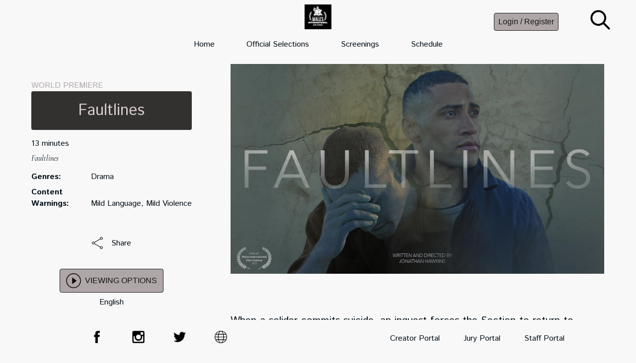

--- FILE ---
content_type: text/html
request_url: https://walesiff.sparqfest.live/en/2023.00/faultlines
body_size: 51101
content:
<!doctype html>
<!-- BEGIN :sparqfest:snowfall pages/selection.html (c 2022-11-19) (m 2023-05-09) (2024-10-01 21:22:14.313407) -->


<html lang="en">

<head>
    <meta http-equiv="Content-type" content="text/html; charset=UTF-8" />
<meta name="viewport" content="width=device-width, user-scalable=no, initial-scale=1.0, maximum-scale=1.0, minimum-scale=1.0">
<meta http-equiv="X-UA-Compatible" content="ie=edge">
<meta name="HandHeldFriendly" content="True" />
<meta name="description" content="When a solider commits suicide, an inquest forces the Section to return to their hometowns. What will be revealed for one Welsh soldier battling with his own mind back home?" />
<meta name="keywords" content="faultlines,Jonathan Hawkins,Max Curtis,Isabel Crowe,Callum Lloyd,Alice Laidler,Jonathan Hawkins,Jonathan Hawkins" />
<meta name="sparqfest-version" content="v2023.04.12.25" />
<title>Faultlines - Wales International Film Festival 2023</title>
<!-- BEGIN :sparqstream: headers/fonts (c 2022-03-06) (m 2022-03-06) -->
<link rel="preconnect" href="https://fonts.googleapis.com">
<link rel="preconnect" href="https://fonts.gstatic.com" crossorigin>
<!-- BEGIN :sparqstream: headers/font (c 2022-03-06) (m 2022-03-07) -->
<link href="https://fonts.googleapis.com/css2?family=Istok Web:ital,wght@0,100;0,400;0,700;1,100;1,400;1,700&display=swap" rel="stylesheet">
<!-- END :sparqstream: headers/font --><!-- BEGIN :sparqstream: headers/font (c 2022-03-06) (m 2022-03-07) -->
<link href="https://fonts.googleapis.com/css2?family=PT+Mono&display=swap" rel="stylesheet">
<!-- END :sparqstream: headers/font --><!-- BEGIN :sparqstream: headers/font (c 2022-03-06) (m 2022-03-07) -->
<link href="https://fonts.googleapis.com/css2?family=Cormorant Garamond:ital,wght@0,100;0,400;0,700;1,100;1,400;1,700&amp;display=swap" rel="stylesheet">
<!-- END :sparqstream: headers/font -->
<!-- END :sparqstream: headers/fonts -->



    <!-- BEGIN :sparqfest: components/event/twitter.html (2022-08-15) -->
<meta name="twitter:domain" content="https://walesiff.sparqfest.live/">
<meta name="twitter:title" content="Faultlines - Wales International Film Festival 2023">
<meta name="twitter:description" content="Faultlines"/>
<!-- END :sparqfest: components/event/twitter.html -->

    <!-- BEGIN :sparqfest: components/event/og.html (2022-08-15) -->
<meta property="og:site_name" content="Welcome to Wales International Film Festival"/>
<meta property="og:url" content="https://walesiff.sparqfest.live/">
<meta property="og:image" content="/_selections/4c2d7472-6ce3-46ac-b90d-227f4f210172/landscape/landscape_poster_url_202391291131.jpg"/>
<meta property="og:title" content="Faultlines"/>
<meta property="og:description" content="Faultlines"/>
<meta property="og:type" content="video.movie" />
<meta property="og:locale" content="en"/>
<!-- END :sparqfest: components/event/og.html -->

    <link rel="canonical" href="https://walesiff.sparqfest.live/"/>
    <link href="https://vjs.zencdn.net/7.11.4/video-js.css" rel="stylesheet" />
    <link href="/_fest/css/themes/snowfall/core/pages/selection.css" rel="stylesheet" type="text/css">
    <link href="/_fest/css/themes/snowfall/mobile/pages/selection.css" rel="stylesheet" type="text/css">
    <link href="/_site/css/custom.css" rel="stylesheet" type="text/css">
    <script src="/_modules/mnwf/pages/snowfall/selection_page.js" type="module"></script>
    <script src="https://js.stripe.com/v3/"></script>
    <script type="application/ld+json">{"@context": "http://schema.org/", "@type": "Movie", "url": "https://walesiff.sparqfest.live/2023.00/faultlines", "identifier": "4c2d7472-6ce3-46ac-b90d-227f4f210172", "name": "Faultlines", "description": "Faultlines", "thumbnailUrl": "https://walesiff.sparqfest.live/_selections/4c2d7472-6ce3-46ac-b90d-227f4f210172/landscape/landscape_poster_url_202391291131.jpg", "image": "https://walesiff.sparqfest.live/_selections/4c2d7472-6ce3-46ac-b90d-227f4f210172/landscape/landscape_poster_url_202391291131.jpg", "countryOfOrigin": "GB", "inLanguage": "en", "keywords": "", "productionCompany": "Shots Hired", "director": [{"@type": "Person", "name": "Jonathan Hawkins"}], "actor": [{"@type": "Person", "name": "Jonathan Hawkins"}]}</script>
</head>
<body data-festival-name="Wales International Film Festival"
data-accept-donations="False"
data-edition-id="0bc0953c-65fb-4f6e-9a61-35eba64ff33b"
data-edition-name="Wales International Film Festival 2023"
data-edition-online-start-date="2023-09-14"
data-edition-online-start-time="00:00"
data-edition-online-start-timezone="GMT"
data-edition-online-end-date="2023-09-15"
data-edition-online-end-time="23:59"
data-edition-online-end-timezone="GMT"
data-edition-inperson-start-date=""
data-edition-inperson-start-time=""
data-edition-inperson-start-timezone=""
data-edition-inperson-end-date=""
data-edition-inperson-end-time=""
data-edition-inperson-end-timezone=""
data-tickets="False"
data-promote-countries="False"
data-promote-genres="True"
data-promote-languages="True"
data-promote-perspectives="False"
data-promote-themes="False"
data-theme-name=""
data-has-audience-choice="False"
data-kb-portal="public"
data-kb-category=""
data-kb-home="https://help.sparqfest.live/audience-members"
data-sell-memberships="False"
data-sparq-version="v2023.04.12.25"
data-calendar-prior-icon="/_fest/img/icons/COLOR/actions/prior-no-border.webp"
data-calendar-next-icon="/_fest/img/icons/COLOR/actions/next-no-border.webp"
data-calendar-date-icon="/_fest/img/icons/COLOR/widgets/calendar.webp"
data-calendar-time-icon="/_fest/img/icons/COLOR/widgets/clock.webp"


 data-selection-id="4c2d7472-6ce3-46ac-b90d-227f4f210172"
data-selection-title="Faultlines"
data-selection-edition-id="0bc0953c-65fb-4f6e-9a61-35eba64ff33b"
data-selection-franchise-id=""
data-content-id="e707df6e-215b-44d5-a063-238fa28554cb"
data-access-url="/api/selection/4c2d7472-6ce3-46ac-b90d-227f4f210172/access"
 >
<div class="data-node">
  <div class="edition-data"
     data-edition-id="f70382cb-ca92-46cd-b85d-ec4eb6add49f"
     data-current-edition="False"
     data-active-edition="False"
     data-past-edition="True"
     data-year="2021"
     data-edition-key="2021.00"
     data-edition-name="Wales International Film Festival 2021"
     data-timezone="GMT"
     data-city="Swansea"
     data-country="GB"
     data-subdivision=""
>
</div><div class="edition-data"
     data-edition-id="43966838-de63-42d1-8fb6-426580c60788"
     data-current-edition="False"
     data-active-edition="False"
     data-past-edition="True"
     data-year="2022"
     data-edition-key="2022.00"
     data-edition-name="Wales International Film Festival 2022"
     data-timezone="GMT"
     data-city="Swansea"
     data-country="GB"
     data-subdivision=""
>
</div><div class="edition-data"
     data-edition-id="0bc0953c-65fb-4f6e-9a61-35eba64ff33b"
     data-current-edition="True"
     data-active-edition="True"
     data-past-edition="True"
     data-year="2023"
     data-edition-key="2023.00"
     data-edition-name="Wales International Film Festival 2023"
     data-timezone="GMT"
     data-city="Swansea"
     data-country="GB"
     data-subdivision="GB_WLS"
>
</div><div class="edition-data"
     data-edition-id="1a039a2e-d2dd-456f-ad2d-5a5259546139"
     data-current-edition="False"
     data-active-edition="False"
     data-past-edition="True"
     data-year="2024"
     data-edition-key="2024.00"
     data-edition-name="Wales International Film Festival 2024"
     data-timezone="GMT"
     data-city="Swansea"
     data-country="GB"
     data-subdivision="GB_WLS"
>
</div>
</div>
<div class="data-node">
  <div class="membership-tier-data"
     data-membership-tier-id="728e17b7-8619-4f41-b69a-af6e1bee4327"
     data-ranking="0"
     data-for-sale="False"
     data-canonical-name="general-public"
     data-name="General Public"
>
    <div class="data-tier-description">
        General Public
    </div>
    <div class="product-data" data-product-id=""></div>
    <div class="pricing-data" data-price-group-id="">
        
    </div>
</div>

</div>

<header>
    <!-- BEGIN :sparqfest:snowfall components/common/language.html (c 2022-11-17) (m 2022-11-17) -->

<div class="language criterion-multi-lingual">
  <span data-language-code="en" class="language-option">English</span>
</div>
<!-- END :sparqfest:snowfall components/common/language.html -->

    <div class="festival-logo">
    <a href="/en/index.html"><img src="/_site/img/library/dark_logo_url_2022629173945.png" alt="Welcome to Wales International Film Festival" title="Welcome to Wales International Film Festival" class="logo"/></a>
</div>

    <!-- BEGIN :sparqfest:snowfall components/common/navigation.html (c 2022-11-17) (m 2022-11-17) -->

<div class="navigation">
    <!-- BEGIN :sparqfest:snowfall components/common/navigation_items.html (c 2022-11-17) (m 2022-12-04) -->

<!-- BEGIN :sparqfest: components/common/navigation_item.html (c 2022-12-04) (m 2022-12-04) -->

<!-- BEGIN :sparqfest: components/common/local_navigation_item.html (c 2022-12-04) (m 2022-12-04) -->

<a class="nav-item" href="/en/index.html" data-show-me="true">
    Home
</a>
<!-- END :sparqfest: components/common/local_navigation_item.html -->

<!-- END :sparqfest: components/common/navigation_item.html -->
<!-- BEGIN :sparqfest: components/common/navigation_item.html (c 2022-12-04) (m 2022-12-04) -->

<!-- BEGIN :sparqfest: components/common/local_navigation_item.html (c 2022-12-04) (m 2022-12-04) -->

<a class="nav-item" href="/en/selections.html" data-show-me="true">
    Official Selections
</a>
<!-- END :sparqfest: components/common/local_navigation_item.html -->

<!-- END :sparqfest: components/common/navigation_item.html -->
<!-- BEGIN :sparqfest: components/common/navigation_item.html (c 2022-12-04) (m 2022-12-04) -->

<!-- BEGIN :sparqfest: components/common/local_navigation_item.html (c 2022-12-04) (m 2022-12-04) -->

<a class="nav-item" href="/en/screenings.html" data-show-me="true">
    Screenings
</a>
<!-- END :sparqfest: components/common/local_navigation_item.html -->

<!-- END :sparqfest: components/common/navigation_item.html -->
<!-- BEGIN :sparqfest: components/common/navigation_item.html (c 2022-12-04) (m 2022-12-04) -->

<!-- BEGIN :sparqfest: components/common/local_navigation_item.html (c 2022-12-04) (m 2022-12-04) -->

<a class="nav-item" href="/en/schedule.html" data-show-me="true">
    Schedule
</a>
<!-- END :sparqfest: components/common/local_navigation_item.html -->

<!-- END :sparqfest: components/common/navigation_item.html -->

<!-- END :sparqfest:snowfall components/common/navigation_items.html -->

</div>
<!-- END :sparqfest:snowfall components/common/navigation.html -->
    <!-- BEGIN :sparqfest:snowfall components/common/menus.html (c 2022-11-17) (m 2022-11-17) -->
<div class="menus">
  <!-- BEGIN :sparqfest:snowfall components/common/user_menu.html (c 2022-11-17) (m 2022-11-17) -->


<div class="user-menu-container nav-item">
  <div class="anonymous">
    <button id="navigation-login" class="button navbutton spq-login-button pointer">Login / Register</button>
  </div>
  <div class="authenticated">
    <div class="user-menu spq-dropdown-menu" data-dropdown-group="user-menu" data-dropdown-id="profile.menu">
      <img src="/_fest/img/icons/white/identity/avatar.png" alt="Manage Your Profile"
           class="pointer avatar replace-user-headshot"/>
      <span class="replace-user-full-name"></span>
    </div>
    <div id="profile.menu" class="dropdown-options" data-dropdown-group="user-menu">
      <div class="profile-menu-items">
        
        <div class="std-menu-item">
          <img class="std-menu-item-icon" src="/_fest/img/icons/white/identity/avatar.png"
               alt="Manage Your Profile">
          <span class="std-menu-item-text"><a
                  href="/en/profile.html">Manage Your Profile</a></span>
        </div>
        <div class="std-menu-item">
          <img class="std-menu-item-icon" src="/_fest/img/icons/white/actions/favorite-add.webp" alt="Watch List">
          <span class="std-menu-item-text"><a href="/en/watch-list.html">Watch List</a></span>
        </div>
        
        <div class="std-menu-item">
          <img class="std-menu-item-icon" src="/_fest/img/icons/white/identity/invitation.png"
               alt="Accept Invitation">
          <span class="std-menu-item-text"><a href="#" class="spq-accept-button">Accept Invitation</a></span>
        </div>
        <div class="std-menu-item directory-status-True">
          <img class="std-menu-item-icon" src="/_fest/img/icons/white/identity/device.png"
               alt="Register Roku / Apple TV">
          <span class="std-menu-item-text spq-register-device-button"><a
                  href="#">Register Roku / Apple TV</a></span>
        </div>
        <div class="menu-divider">
          <hr class="menu-divider" />
        </div>
        <div class="std-menu-item">
          <img class="std-menu-item-icon" src="/_fest/img/icons/white/actions/logout.png" alt="Logout">
          <span class="std-menu-item-text"><a href="#" class="spq-logout-button">Logout</a></span>
        </div>
      </div>
    </div>
  </div>
</div>
<!-- END :sparqfest:snowfall components/common/user_menu.html -->
  
<div class="search-menu nav-item">
    <a class="spq-search-action pointer" role="button" aria-label="Search" tabindex="0">
        <img src="/_fest/img/icons/black/actions/search.webp" class="search-icon" alt="Search" title="Search">
    </a>
</div>
  <!-- BEGIN :sparqstream:snowfall components/common/mobile_menu.html (c 2022-11-17) (m 2022-11-17) -->


<div class="mobile-menu nav-item">
    <div class="spq-dropdown-menu" data-dropdown-group="mobile-menu" data-dropdown-id="mobile.menu" tabindex="0">
        <img src="/_fest/img/icons/black/menu/mobile-menu.webp" alt="Site Menu">
    </div>
    <div id="mobile.menu" class="dropdown-options" data-dropdown-group="mobile-menu">
        <!-- BEGIN :sparqfest:snowfall components/common/navigation_items.html (c 2022-11-17) (m 2022-12-04) -->

<!-- BEGIN :sparqfest: components/common/navigation_item.html (c 2022-12-04) (m 2022-12-04) -->

<!-- BEGIN :sparqfest: components/common/local_navigation_item.html (c 2022-12-04) (m 2022-12-04) -->

<a class="nav-item" href="/en/index.html" data-show-me="true">
    Home
</a>
<!-- END :sparqfest: components/common/local_navigation_item.html -->

<!-- END :sparqfest: components/common/navigation_item.html -->
<!-- BEGIN :sparqfest: components/common/navigation_item.html (c 2022-12-04) (m 2022-12-04) -->

<!-- BEGIN :sparqfest: components/common/local_navigation_item.html (c 2022-12-04) (m 2022-12-04) -->

<a class="nav-item" href="/en/selections.html" data-show-me="true">
    Official Selections
</a>
<!-- END :sparqfest: components/common/local_navigation_item.html -->

<!-- END :sparqfest: components/common/navigation_item.html -->
<!-- BEGIN :sparqfest: components/common/navigation_item.html (c 2022-12-04) (m 2022-12-04) -->

<!-- BEGIN :sparqfest: components/common/local_navigation_item.html (c 2022-12-04) (m 2022-12-04) -->

<a class="nav-item" href="/en/screenings.html" data-show-me="true">
    Screenings
</a>
<!-- END :sparqfest: components/common/local_navigation_item.html -->

<!-- END :sparqfest: components/common/navigation_item.html -->
<!-- BEGIN :sparqfest: components/common/navigation_item.html (c 2022-12-04) (m 2022-12-04) -->

<!-- BEGIN :sparqfest: components/common/local_navigation_item.html (c 2022-12-04) (m 2022-12-04) -->

<a class="nav-item" href="/en/schedule.html" data-show-me="true">
    Schedule
</a>
<!-- END :sparqfest: components/common/local_navigation_item.html -->

<!-- END :sparqfest: components/common/navigation_item.html -->

<!-- END :sparqfest:snowfall components/common/navigation_items.html -->

        <a class="spq-login-button anonymous nav-item">Login / Register</a>
    </div>
</div>
<!-- END :sparqstream:snowfall components/common/mobile_menu.html -->

</div>
<!-- END :sparqfest:snowfall components/common/menus.html -->
</header>
<main id="main-section">
    <div class="selection-intro">
        
        <div class="selection-overview">
    <div class="premiere-status">World Premiere</div>
    <div class="selection-logo">
        
        <div class="logo-title">
            <h1 lang="en" dir="auto" class="native-title" itemprop="name">Faultlines</h1>
        </div>
    </div>
    
    <div class="span-list category-and-duration">
        
        <span class="formatted-duration" data-seconds="760.0">13 minutes</span>

    </div>
    <div class="logline">Faultlines</div>

    
    <div class="meta-group">
        
<div class="meta">
    <span class="meta-label">Genres:</span>
    <span class="meta-value">Drama</span>
</div>

        
<div class="meta">
    <span class="meta-label">Content Warnings:</span>
    <span class="meta-value">Mild Language, Mild Violence</span>
</div>

    </div>
</div>
        

<div class="quick-actions">
    
    <div class="quick-action favorites-action" data-selection-id="4c2d7472-6ce3-46ac-b90d-227f4f210172">
        <img src="/_fest/img/icons/black/actions/favorite-add.webp" alt="Add to Favorites"/>
        <div class="icon-caption">Add to Favorites</div>
    </div>
    <div class="quick-action spq-share-page" data-share-hashtags="" data-share-title="Faultlines">
        <img src="/_fest/img/icons/black/actions/share.png" alt="Share"/>
        <div class="icon-caption">Share</div>
    </div>
    <!-- BEGIN :sparqfest: components/common/sharing.html (c 2022-11-20) (m 2022-11-20) -->

<ul class="share-menu" id="panel.sharing">
    <li class="brand-facebook">
        <a class="button spq-sharing-link" data-share-network="facebook">
            <img class="social-media-share-image" src="/_fest/img/icons/white/social/facebook.webp" alt="Facebook" />
            <span>Facebook</span>
        </a>
    </li>
    <li class="brand-mastodon">
        <a class="button spq-sharing-link" data-share-network="mastodon">
            <img class="social-media-share-image" src="/_fest/img/icons/white/social/mastodon.webp" alt="Mastodon" />
            <span>Mastodon</span>
        </a>
    </li>
    <li class="brand-twitter">
        <a class="button spq-sharing-link" data-share-network="twitter">
            <img class="social-media-share-image" src="/_fest/img/icons/white/social/twitter.webp" alt="Twitter" />
            <span>Twitter</span>
        </a>
    </li>
</ul>
<!-- END :sparqfest: components/common/sharing.html -->
</div>

        <div class="viewing-options">
    
    
<button type="button" class="play-selection">
  <img src="/_fest/img/icons/black/actions/play.webp" alt="Viewing Options"/>
  <span class="icon-caption">Viewing Options</span>
</button>

    
    
    
    <div class="language-info">
        
        <div class="captions-info">
              <span class="primary-language language" data-language-code="en">English</span>
        </div>
        
    </div>
</div>
        
        
    </div>
    <div class="selection-main">
        <div class="poster-container">
            <div class="movie-poster">
                <!-- BEGIN :sparqstream: components/common/teaser.html (c 2022-10-13) (m 2022-10-14) -->
<div class="teaser-container">
    <!-- BEGIN :sparqstream: components/common/teaser_poster.html (c 2022-10-13) (m 2022-10-13) -->
<div class="teaser-poster">
    <img src="/_selections/4c2d7472-6ce3-46ac-b90d-227f4f210172/landscape/landscape_poster_url_202391291131.jpg" alt="Faultlines" title="Faultlines"/>
</div>
<!-- END :sparqstream: components/common/teaser_poster.html -->

    
</div>
<!-- END :sparqstream: components/common/teaser.html -->

                <div class="mute-button">
                    <img src="/_fest/img/icons/white/media/media-mute.webp" alt="Click to Unmute"/>
                </div>
            </div>
        </div>
        <div class="selection-body">
            <div class="selection-details-container">
                <div class="selection-details">
                    <div class="synopses">
                        <div class="synopsis">When a solider commits suicide, an inquest forces the Section to return to their hometowns. What will be revealed for one Welsh soldier battling with his own mind back home?</div>
                        
                    </div>
                    <div class="other-info">
    <div class="meta-group">
        
        
    </div>
    <div class="meta-group">
        
<div class="meta">
    <span class="meta-label">Studio:</span>
    <span class="meta-value"><span class="searchable">Shots Hired</span></span>
</div>

        
<div class="meta">
    <span class="meta-label">Producers:</span>
    <span class="meta-value"><span class="searchable">Jonathan Hawkins</span></span>
</div>

        
<div class="meta">
    <span class="meta-label">From:</span>
    <span class="meta-value">GB</span>
</div>

        
<div class="meta">
    <span class="meta-label">Produced In:</span>
    <span class="meta-value">GB</span>
</div>

    </div>
    <div class="meta-group">
        
<div class="meta">
    <span class="meta-label">Directors:</span>
    <span class="meta-value"><span class="searchable">Jonathan Hawkins</span></span>
</div>

        
<div class="meta">
    <span class="meta-label">Writers:</span>
    <span class="meta-value"><span class="searchable">Jonathan Hawkins</span></span>
</div>

        
        
        
        
        
        
        
<div class="meta">
    <span class="meta-label">Lead Actors:</span>
    <span class="meta-value"><span class="searchable">Jonathan Hawkins</span><span class="searchable">Max Curtis</span><span class="searchable">Isabel Crowe</span><span class="searchable">Callum Lloyd</span><span class="searchable">Alice Laidler</span></span>
</div>

        
        
        
<div class="meta">
    <span class="meta-label">Key Crew:</span>
    <span class="meta-value"><span class="searchable">Natalie Bourchier</span><span class="searchable">Sava Stefanov</span><span class="searchable">Gabriel Strange-Wood</span></span>
</div>

    </div>
</div>

                    
                    <div class="social-links">
    
    
    
    
    
    
    
</div>
                    
                </div>
            </div>
        </div>
    </div>
</main>
<!-- BEGIN :sparqfest:snowfall components/common/footer.html (c 2022-11-17) (m 2022-11-17) -->


<footer>
    <div class="site-social">
        <a href="https://www.facebook.com/WalesInternationalFilmFestival" class="social-link facebook" data-share-network="facebook">
    <img src="/_fest/img/icons/black/social/facebook.webp" alt="facebook"/>
</a>

        <a href="https://instagram.com/walesfilmfestival" class="social-link instagram" data-share-network="instagram">
    <img src="/_fest/img/icons/black/social/instagram.webp" alt="instagram"/>
</a>

        
        <a href="https://twitter.com/walesfilmfest" class="social-link twitter" data-share-network="twitter">
    <img src="/_fest/img/icons/black/social/twitter.webp" alt="twitter"/>
</a>

        
        <a href="https://walesfilmfestival.com" class="social-link web" data-share-network="web">
    <img src="/_fest/img/icons/black/social/web.webp" alt="web"/>
</a>

    </div>
    <div class="user-groups">
        <a href="#" class="user-group access-creators">Creator Portal</a>
        <a href="#" class="user-group access-judges">Jury Portal</a>
        <a href="#" class="user-group access-staff">Staff Portal</a>
        <a href="/en/memberships.html" class="criterion-sells-memberships">Become a Member</a>
    </div>
</footer>
<!-- END :sparqfest:snowfall components/common/footer.html -->

<section id="cookies-section">
    <!-- BEGIN :sparqfest:snowfall components/common/cookies.html (c 2022-11-17) (m 2022-11-17) -->

<div class="cookies">
    <div class="cookie-message">
        <p>
            We use cookies to customize your experience on this website and track site usage. Please use this website only if you agree to the terms in our privacy policy.
        </p>
        <button>I Agree</button>
    </div>
    <div class="cookie-actions">
        <a href="#" class="open-cookies">Customize</a>
        <a href="/en/privacy.html">Privacy Policy</a>
    </div>
</div>
<!-- END :sparqfest:snowfall components/common/cookies.html -->


</section>
<!-- BEGIN :sparqfest: common/dialogs/common_dialogs.html (c ?) (m 2023-09-05) -->
<!-- BEGIN :festival: common/dialogs/login_dialog.html (c 2023-05-08) (m 2023-05-08) -->

<div class="sysdialog" id="dialog.login" role="alertdialog">
  <div class="dialog-body" id="dialog.login.body">
    <div class="dialog-close-sign-in">
      <a href="#" class="dialog-cancel cancel-x" role="button" aria-label="Close Dialog"></a>
    </div>
    <div class="dialog-content">
      <div class="dialog-message">
        <p id="dialog.login.message" class="headline"></p>
        <p class="intro">If you don’t have an Apple ID or Google account, click either button and follow the prompts to create a new account.</p>
      </div>
      <div class="login-options">
        <div id="login.google" class="supports-google login-button">
          <button type="button" id="login.google.button" class="supports-google">
            <img src="/_stream/img/auth/google-sign-in.png" title="Google Sign In" alt="Google Sign In"/>
          </button>
        </div>
        <div id="login.apple" class="supports-apple login-button">
          <script type="text/javascript" src="https://appleid.cdn-apple.com/appleauth/static/jsapi/appleid/1/en_US/appleid.auth.js"></script>
          <div id="appleid-signin" data-color="black" data-border="true" data-type="sign in"></div>
        </div>
      </div>
      <div class="login-dialog-message">
        <div class="login-dialog-message-center">
          <p class="headline">
            Why register?
          </p>
        </div>
        <p>
          <b>Viewers:</b> Sign in to purchase tickets and access screenings.
        </p>
        <p>
          <b>Creators:</b> Sign in to add content to your film.
        </p>
        <p>
          Authentication using your existing Google or Apple ID makes it easy for you to create an account quickly and securely. If you don't already have one, creating an account is free.
        </p>
      </div>
    </div>
    <div class="login-privacy">
      <p>
        Privacy Policy:
        <a href="https://www.sparqfest.live/privacy" target="privacy">SparqFest</a>
        
      </p>
    </div>
    <div class="dialog-buttons">
      <button type="button" id="dialog.login.ok">Close</button>
    </div>
  </div>
</div>
<!-- END :festival: common/dialogs/login_dialog.html -->

<!-- BEGIN :festival: dialogs/common_dialogs.html (c ?) (m 2023-09-05) -->
<!-- BEGIN :sparqstream: /_stream/tpl/dialogs/dialogs.html (2021-02-26) -->
<!-- BEGIN :sparqstream: _stream/dialogs/error_dialog.html (2021-02-26) -->
<div class="error-dialog sysdialog" id="dialog.error" role="alertdialog">
    <div class="dialog-body" id="dialog.error.body">
        <div class="dialog-close">
            <a href="#" class="dialog-cancel cancel-x" role="button" aria-label="Close Dialog"></a>
        </div>
        <div class="message-with-icon">
            <div class="dialog-icon warning-icon">
                <img src="/_stream/img/icons/icon-warning.svg" alt=""/>
            </div>
            <div class="dialog-message">
                <p id="dialog.error.message"></p>
            </div>
        </div>
        <div class="dialog-buttons">
            <button type="button" id="dialog.error.ok">OK</button>
        </div>
    </div>
</div>
<!-- END :sparqstream: _stream/dialogs/error_dialog.html -->


<!-- BEGIN :sparqstream: _stream/dialogs/info_dialog.html (2021-02-26) -->
<div class="info-dialog sysdialog" id="dialog.info" role="alertdialog">
    <div class="dialog-body" id="dialog.info.body">
        <h1 class="dialog-title" id="dialog.info.title"></h1>
        <div class="dialog-message">
            <p id="dialog.info.message"></p>
        </div>
        <div class="dialog-buttons">
            <button type="button" id="dialog.info.ok">OK</button>
        </div>
        <div class="row actions">
            <a href="#" class="dialog-cancel" id="dialog.info.cancel">Cancel</a>
        </div>
    </div>
</div>
<!-- END :sparqstream: _stream/dialogs/info_dialog.html -->

<!-- BEGIN :sparqstream: dialogs/help_dialog.html (2021-05-02) (2024-10-01 21:22:26.533937)-->
<div class="help-dialog sysdialog" id="dialog.help" role="alertdialog">
    <div class="dialog-body" id="dialog.help.body">
        <div class="dialog-close">
            <a href="#" class="dialog-cancel cancel-x" role="button" aria-label="Close Dialog"></a>
        </div>
        <div class="message-with-icon">
            <div class="dialog-icon">
                <img src="/_stream/img/icons/icon-help.svg" alt=""/>
            </div>
            <div class="dialog-message">
                <h1 class="help-field"></h1>
                <p id="dialog.help.message"></p>
            </div>
        </div>
    </div>
</div>
<!-- END :sparqstream: dialogs/help_dialog.html -->
<!-- BEGIN :sparqstream: _stream/dialogs/info_dialog.html (2021-02-26) -->

<div class="sysdialog" id="dialog.devreg" role="alertdialog">
    <div class="dialog-body" id="dialog.devreg.body">
        <div class="dialog-close">
            <a class="dialog-cancel cancel-x" role="button" aria-label="Close Dialog"></a>
        </div>
        <div class="dialog-message">
            <p>Enter the code below into your set top device to associate it with your account.</p>
            <p id="dialog.devreg.message" class="registration-code"></p>
        </div>
    </div>
</div>
<!-- END :sparqstream: _stream/dialogs/info_dialog.html -->

<div class="info-dialog sysdialog" id="dialog.yesno" role="alert">
    <div class="dialog-body" id="dialog.yesno.body">
        <h1 class="dialog-title" id="dialog.yesno.title"></h1>
        <div class="dialog-message">
            <p id="dialog.yesno.message"></p>
        </div>
        <div class="dialog-buttons">
            <button type="button" id="dialog.yesno.yes">Yes</button>
            <button type="button" id="dialog.yesno.no">No</button>
        </div>
    </div>
</div>


<div class="info-dialog sysdialog" id="dialog.confirm_delete" role="alert">
    <div class="dialog-body modern confirm-delete-dialog" id="dialog.confirm_delete.body">
        <div class="dialog-close">
            <a href="#" class="dialog-cancel cancel-x" role="button" aria-label="Close Dialog"></a>
        </div>
        <h1 class="dialog-title" id="dialog.confirm_delete.title"></h1>
        <div class="dialog-message">
            <p id="dialog.confirm_delete.message"></p>
        </div>
        <div class="form-field">
            <label class="label" for="dialog.confirm_delete.confirmation" style="text-transform: none">Type: delete</label>
            <input type="text" id="dialog.confirm_delete.confirmation" placeholder="Type &quot;delete&quot; to confirm deletion"/>
        </div>
        <div class="dialog-buttons">
            <button type="button" class="dialog-cancel" id="dialog.confirm_delete.cancel">Cancel</button>
            <button type="button" id="dialog.confirm_delete.delete">Delete</button>
        </div>
    </div>
</div>

<!-- BEGIN :sparqstream: _stream/dialogs/quick_dialog.html (2021-02-26) -->
<div class="quick-container" id="notifications.quick">
    <span id="notifications.quick.message" class="quick-message" role="status"></span>
</div>
<!-- END :sparqstream: _stream/dialogs/quick_dialog.html -->
<!-- END :sparqstream: /_stream/tpl/dialogs/dialogs.html -->

<!-- BEGIN :sparqfest: dialogs/invitation_dialog.html (c ?) (m 2023-09-06) -->

<div class="sysdialog" id="dialog.invitation" role="alert">
    <div class="dialog-body" id="dialog.invitation.body">
        <div class="dialog-message">
            <p id="dialog.invitation.message"></p>
        </div>
        <div class="dialog-form">
            <form action="#" method="post" id="dialog.invitation.form">
                <input type="hidden" id="dialog.invitation.code" value=""/>
                
                <div class="invitation-info">
                    <p id="dialog.invitation.invitation_description"></p>
                    <span class="dots-container  color-dots">
    <span class="dots">
        <span></span>
        <span></span>
        <span></span>
        <span></span>
    </span>
</span>
                </div>
                <p id="dialog.invitation.code_error" class="code-error error-message"></p>
                <div id="dialog.invitation.code.container" class="row code-container">
                    <input type="text" id="dialog.invitation.code1" class="single-character form-invitation" placeholder=""/>
                    <input type="text" id="dialog.invitation.code2" class="single-character form-invitation" placeholder=""/>
                    <input type="text" id="dialog.invitation.code3" class="single-character form-invitation" placeholder=""/>
                    <input type="text" id="dialog.invitation.code4" class="single-character form-invitation" placeholder=""/>
                    <input type="text" id="dialog.invitation.code5" class="single-character form-invitation" placeholder=""/>
                    <input type="text" id="dialog.invitation.code6" class="single-character form-invitation" placeholder=""/>
                </div>
                <div class="row actions">
                    <button class="form-invitation" id="dialog.invitation.submit" disabled>Accept</button>
                </div>
            </form>
        </div>
        <div class="dialog-buttons">
            <a href="#" class="dialog-cancel">Cancel</a>
        </div>
    </div>
</div>
<!-- END :sparqfest: dialogs/invitation_dialog.html -->

<!-- BEGIN :sparqstream: _stream/tpl/channel/dialogs/search_dialog.html (2021-03-18) 2024-10-01 21:22:27.285746 -->

<div class="dark-dialog" id="dialog.search" role="alertdialog">
    <div class="search-window">
        <div class="dialog-close-sign-in">
            <a href="#" class="dialog-cancel cancel-x" role="button" aria-label="Close Dialog"></a>
        </div>
        <div class="search-container">
            <div class="inline-progress-dots-container">
                <span class="progress-dots">
                    <span></span>
                    <span></span>
                    <span></span>
                    <span></span>
                </span>
            </div>
            <div class="search-input">
                <label class="search-label" for="dialog.search.input">
                    <img src="/_stream/img/icons/icon-search.svg" class="search-icon" alt="Search" title="Search"/>
                </label>
                <div class="search-field">
                    <input type="search" id="dialog.search.input" placeholder="Search our Official Selections"/>
                </div>
            </div>
        </div>
        <!-- BEGIN :sparqstream: /_stream/tpl/widgets/search_results.html (2021-02-27) -->
<div class="search-results" id="search.results">
</div>
<!-- END :sparqstream: /_stream/tpl/widgets/search_results.html -->
    </div>
</div>
<!-- END :sparqstream: _stream/tpl/channel/dialogs/franchise_dialog.html -->

<!-- BEGIN :sparqfest: dialogs/privacy_dialog.html (c 2022-03-11) (m 2022-03-11) -->

<div class="sysdialog gdpr-notice" id="dialog.privacy">
    <div class="dialog-body modern .mdt-medium-dialog" id="dialog.privacy.body">
        <div class="dialog-close">
            <a href="#" class="dialog-cancel cancel-x" role="button" aria-label="Close Dialog"></a>
        </div>
        <div class="privacy-header">
            <img src="/_site/img/library/logo_202182122341.png" alt="Welcome to Wales International Film Festival" title="Welcome to Wales International Film Festival"/>
        </div>
        <div class="privacy-container">
            <div class="privacy-menu">
                <div class="privacy-menu-item" data-menu-for="overview">
                    Overview
                </div>
                <div class="privacy-menu-item" data-menu-for="technology">
                    Technology
                </div>
                <div class="privacy-menu-item" data-menu-for="essential">
                    Essential Functions
                </div>
                <div class="privacy-menu-item" data-menu-for="nonessential">
                    Non-essential Functions
                </div>
            </div>
            <div class="privacy-info">
                <div class="privacy-overview privacy-section">
                    <h2>We respect your privacy</h2>
                    <p>We use various technologies to track your identity and your interaction with our content while you are on our site. Our goal is to limit the use of this kind of technology to functions that are strictly necessary for the purpose of being a festival attendee, filmmaker, judge, or presenter. You have full control over the few exceptions that are not strictly necessary.</p>
                </div>
                <div class="privacy-technology privacy-section">
                    <h2>Cookies and Local Storage</h2>
                    <p>We do not use any first-party cookies on this site, though we do use a newer technology called &quot;local storage&quot; to store information about your identity and interaction with our site on your computer. We may use a third-party cookie for analytics tracking and another for your purchases. We do not use third-party cookies for the purposes of advertising or collecting information for use by third-parties.</p>
                </div>
                <div class="privacy-essential privacy-section">
                    <h2>Use of Essential Cookies/Storage</h2>
                    <p>The primary need for our storage of data on your computer is to track your authentication status and synchronize the purchases stored on the web site, thus enabling you to access the content to which you have access. When you are not authenticated, we also use this technology to track viewing of content in verification of our right to show you that content. On your profile page, you can see the information we store about you and manage it. You do have the right to be forgotten by us, but you will lose access to any purchased content should you exercise this right.</p>
                </div>
                <div class="privacy-nonessential privacy-section">
                    <h2>Non-essential Cookies/Storage Preferences</h2>
                    <p>There are two non-essential functions: our use of Google Analytics to help us analyize usage of our web site and our automated watch list tracking. You may turn off one or both non-essential functions. We do ask that you allow these functions as they are used solely for the purposes of bettering this web site and are not used for advertising or sold tracking your beavhior for use by third-parties.</p>
                    <div class="form-field privacy-option" data-privacy-option="tracking">
                        <span class="label"><span class="label-text" data-label-for="accept_tracking">Tracking</span></span>
                        <span class="field-error" data-error-for="accept_tracking"></span>
                        <div class="value choice-values">
                            <label class="radio-button-container">Opt In
                                <input type="radio" id="dialog.privacy.accept_tracking.yes" name="dialog.privacy.accept_tracking"
                                       class="form-privacy"><span class="radio-button"></span>
                            </label>
                            <label class="radio-button-container">Opt Out
                                <input type="radio" id="dialog.privacy.accept_tracking.no" name="dialog.privacy.accept_tracking"
                                       class="form-privacy"><span class="radio-button"></span>
                            </label>
                        </div>
                    </div>
                    <div class="form-field privacy-option" data-privacy-option="watchList" data-privacy-field="wl">
                        <span class="label"><span class="label-text" data-label-for="accept_wl">Watch List</span></span>
                        <span class="field-error" data-error-for="accept_wl"></span>
                        <div class="value choice-values">
                            <label class="radio-button-container">Opt In
                                <input type="radio" id="dialog.privacy.accept_wl.yes" name="dialog.privacy.accept_wl"
                                       class="form-privacy"><span class="radio-button"></span>
                            </label>
                            <label class="radio-button-container">Opt Out
                                <input type="radio" id="dialog.privacy.accept_wl.no" name="dialog.privacy.accept_wl"
                                       class="form-privacy"><span class="radio-button"></span>
                            </label>
                        </div>
                    </div>
                </div>
            </div>
        </div>
        <div class="privacy-agreement">
            <p>Click &quot;Accept&quot; to accept this use of cookies or &quot;Reject&quot; reject all but essential cookies.</p>
            <div class="privacy-actions">
                <button type="button" id="consent-accept">Accept</button>
                <button type="button" id="consent-reject">Reject</button>
            </div>
        </div>
    </div>
</div>
<!-- END :sparqfest: dialogs/privacy_dialog.html -->

<!-- BEGIN :sparqstream: dialogs/language_dialog.html (2021-12-01) -->

<div class="sysdialog" id="dialog.language_setting" role="dialog" aria-label="Language Settings"
     aria-describedby="dialog.language_setting.description">
    <div class="dialog-body modern" id="dialog.language_setting.body">
        <div class="dialog-close">
            <a href="#" class="dialog-cancel cancel-x" role="button" aria-label="Close Dialog"></a>
        </div>
        <h2>Language Settings</h2>
        <form action="#" method="post" id="dialog.language_setting.form">
            <div class="form-description" id="dialog.language_setting.description">
                This site is available in the languages listed below. Whatever your language choice, we will present dates, monetary amounts, numbers, and other location sensitive information based on your browser settings.
            </div>
            <div class="form-field">
                <label class="label required" for="dialog.language_setting.language">
                    <span>Language Preference</span>
                </label>
                <div class="value">
                    <select class="select-site-language form-language-setting" id="dialog.language_setting.language">

                    </select>
                </div>
            </div>
            <div class="align-button-right">
                <div class="row actions">
                    <button type="submit" class="form-language-setting" id="dialog.language_setting.submit" disabled>Save</button>
                </div>
            </div>
        </form>
        <div class="dialog-buttons">
            <a href="#" id="dialog.language_setting.cancel" class="dialog-cancel" role="button">Cancel</a>
        </div>
    </div>
</div>
<!-- END :sparqstream: _fest/tpl/dialogs/language_dialog.html -->

<!-- BEGIN :sparqfest: dialogs/mastodon_dialog.html (c 2022-11-20) (m 2022-11-20) -->

<div class="sysdialog" id="dialog.mastodon" role="dialog">
    <div class="dialog-body" id="dialog.mastodon.body">
        <div class="dialog-close">
            <a href="#" class="dialog-cancel cancel-x" role="button" aria-label="Close Dialog"></a>
        </div>
        <div class="dialog-content">
            <h2>What Is Your Home Server?</h2>
            <form action="#" method="post" id="dialog.mastodon.form">
                <div class="form-field">
                    <label class="label required" for="dialog.mastodon.server">
                        <span>Mastodon Server</span>
                    </label>
                    <div class="value">
                        <input type="text" id="dialog.mastodon.server" placeholder="e.g. mastodon.social" class="form-mastodon">
                    </div>
                </div>
                <div class="dialog-buttons">
                    <a href="#" id="dialog.mastodon.abort" role="button">Cancel</a>
                    <button type="submit" class="form-mastodon" id="dialog.mastodon.submit" disabled>Continue</button>
                </div>
            </form>
        </div>
    </div>
</div>
<!-- END :sparqfest: dialogs/mastodon_dialog.html -->

<link rel="stylesheet" href="https://help.sparqfest.live/swifty.css">
<script>
  helpjuice_account_url = "https://spqf.helpjuice.com";
  helpjuice_contact_us_url =  "https://spqf.helpjuice.com/contact-us?festival=walesiff.sparqfest.live&portal=public&title=Faultlines";
  helpjuiceSwiftyConfig = {
    widgetPosition: 'bottomRight',
    themeColor: 'rgba(100,100,100,1.00)',
    linkColor: 'rgba(175,167,167,1)'
  };
  helpjuiceSwiftyUrlMap = {};
  onHelpjuiceInit = function(){};
</script>
<script async src="https://help.sparqfest.live/swifty.js"></script>

<!-- END :festival: dialogs/common_dialogs.html -->




<!-- BEGIN :festival: common/dialogs/spinner.html (c 2021-02-26) (m 2023-07-16) -->
<div id="spinner.container">
    
    
    <span class="dots-container big-dots white-dots">
    <span class="dots">
        <span></span>
        <span></span>
        <span></span>
        <span></span>
    </span>
</span>
    <div class="progress" id="progress.container">
        <div id="currentProgress"></div>
        <div id="progressRemaining"></div>
    </div>
</div>
<div id="spinner.message.container" class="spinner-message-container">
    <span id="spinner.message" role="status"></span>
</div>
<!-- END :festival: common/dialogs/spinner.html -->

<!-- END :sparqfest: common/dialogs/common_dialogs.html -->


<!-- BEGIN :sparqfest: dialogs/select_ticket_dialog.html (c 2022-04-18) (m 2022-08-06) -->

<div class="sysdialog" id="dialog.select_ticket" role="dialog" aria-label="Select a Ticket"  aria-describedby="dialog.select_ticket.overview">
    <div class="dialog-body modern mdt-medium-dialog" id="dialog.select_ticket.body">
        <div class="dialog-close">
            <a href="#" class="dialog-cancel cancel-x" role="button" aria-label="Close Dialog"></a>
        </div>
        <h2>Select a Ticket</h2>
        <p id="dialog.select_ticket.overview">Select any one of the tickets below to gain access to this content.</p>
        <div class="ticket-options">
            
        </div>
        <div class="dialog-buttons">
            <button type="button" class="dialog-cancel">Close</button>
        </div>
    </div>
</div>
<!-- END :sparqfest: dialogs/select_ticket_dialog.html -->

<!-- BEGIN :sparqstream: _stream/dialogs/video_player_dialog.html -->

<div class="fullscreen-video" id="dialog.player" role="alert">
    <div class="video" id="dialog.player.body">
        <div class="fullscreen-top">
            <h2 class="live-stream-title" id="dialog.player.player.title"></h2>
            <div class="fullscreen-video-close">
                <a href="#" class="dialog-cancel cancel-x" role="button" aria-label="Close Dialog"></a>
            </div>
        </div>
        <div class="fullscreen-main">
            <div class="player-check embedded-player">
                <div class="playerContainer" id="dialog.player.player.container">
                    <div class="video-wrapper">
                        <video class="video-js vjs-big-play-centered vjs-fill" controls autoplay preload="auto" id="dialog.player.player"></video>
                    </div>
                </div>
            </div>
        </div>
    </div>
</div>
<script src="https://vjs.zencdn.net/7.11.4/video.min.js"></script>
<!-- END :sparqstream: _stream/dialogs/video_player_dialog.html -->
<!-- BEGIN :sparqfest: dialogs/screening_options_dialog.html (c 2022-08-06) (m 2022-10-13) -->

<div class="sysdialog" id="dialog.screening_options" role="dialog" aria-label="Select a Ticket"  aria-describedby="dialog.screening_options.overview">
    <!-- mdt-medium-dialog is for backwards compat -->
    <div class="dialog-body medium-dialog mdt-medium-dialog" id="dialog.screening_options.body">
        <div class="dialog-close">
            <a href="#" class="dialog-cancel cancel-x" role="button" aria-label="Close Dialog"></a>
        </div>
        <h2>Screening Options</h2>
        <div class="dialog-content">
            <p class="only-on-demand">
                This content is available only for on-demand access.
            </p>
            <p class="no-options">
                This selection has not yet been programmed into the festival. Check back here for dates and venues as well as online options.
            </p>
            <div class="screening-groups">
                
                
<div class="screening-group">
    <h3>Online</h3>
    
<div class="screening-option" data-screening-url="_events/screening_block/2023.00/2023-short-film-based-in-wales-welsh-language-category.html">
    <h4>2023 - Short Film Based in Wales + Welsh Language Category</h4>
    <div class="screening-times">
        <div class="meta">
            <span class="meta-label">Available:</span>
            <span class="meta-value"><!-- BEGIN :sparqstream: _stream/tpl/widgets/datetime.html (2021-02-27) -->
<span class="datetime" data-date="2023-09-14" data-time="00:00" data-tz="GMT" data-event-context="">Sep 14, 2023 00:00</span>
<!-- END :sparqstream: _stream/tpl/widgets/datetime.html --></span>
        </div>
        <div class="meta">
            <span class="meta-label">Until:</span>
            <span class="meta-value"><!-- BEGIN :sparqstream: _stream/tpl/widgets/datetime.html (2021-02-27) -->
<span class="datetime" data-date="2023-09-15" data-time="23:59" data-tz="GMT" data-event-context="">Sep 15, 2023 23:59</span>
<!-- END :sparqstream: _stream/tpl/widgets/datetime.html --></span>
        </div>
    </div>
    <p>Short Film Based in Wales</p>
</div>
</div>
            </div>
            <div class="ondemand-option">
                
                
                <span class="dots-container little-dots color-dots">
    <span class="dots">
        <span></span>
        <span></span>
        <span></span>
        <span></span>
    </span>
</span>
                <button id="dialog.screening_options.ondemand">On Demand</button>
                <p class="no-on-demand">No on-demand viewing option is currently available for you.</p>
            </div>
        </div>
        <div class="dialog-buttons">
            <button type="button" class="dialog-cancel">Close</button>
        </div>
    </div>
</div>
<!-- END :sparqfest: dialogs/screening_options_dialog.html  -->

</body>
</html>
<!-- END :sparqfest:snowfall pages/selection.html -->


--- FILE ---
content_type: text/css
request_url: https://walesiff.sparqfest.live/_site/css/themes/snowfall/colors.css
body_size: 583
content:
:root {
/* colors from brand ID ea93a56f-1af5-406c-b713-fa5c2f9b3239 and theme snowfall */
	--dark-links: rgba(3,40,150,1.00);
	--titles: rgba(175,167,167,1);
	--kb-color: rgba(100,100,100,1.00);
	--dark-brand-color: rgba(175,167,167,1);
	--light-brand-color: rgba(51,48,48,1);
	--dark-brand-contrast-color: rgba(25,23,23,1);
	--light-brand-contrast-color: rgba(211,201,201,1);
	--white: rgba(248,248,248,1.0);
	--black: rgba(4,15,22,1.0);
	--gray: rgba(170,170,170,1.0);
	--error-color: rgba(255,0,0,1.0);
	--shadow-color: rgba(0,0,0,0.5);
	--spq-monospace: PT Mono, "Courier New", Courier, monospace;
	--spq-sansserif: Istok Web, Helvetica, Verdana, Arial, sans-serif;
	--spq-serif: Cormorant Garamond, serif;
}


--- FILE ---
content_type: text/css
request_url: https://walesiff.sparqfest.live/_fest/css/common.css
body_size: 6191
content:
* {
    margin:0;
    padding:0;
}

body {
    font-family: Helvetica, "Helvetica Neue", Verdana, Arial, sans-serif;
    color: var(--white);
    background-size: cover;
    justify-content: center;
    align-items: center;
    margin: 0;
    padding: 0;
    font-size: 12pt;
    min-height: 100vh;
    font-style: normal;
    font-weight: 400;
}

body {
    font-family: var(--spq-sansserif);
}

input#helpjuice-widget-search::placeholder {
    color: #333 !important;
}

div#helpjuice-widget-content h1 {
    display: inline !important;
}

.hj-swifty h1 {
    display: inline !important;
}


#helpjuice-widget #helpjuice-widget-expanded .article h3 {
    text-transform: none;
}

#helpjuice-widget #helpjuice-widget-article-content .header h1 {
    margin-top: 0;
    padding: 0;
}

#helpjuice-widget #helpjuice-widget-article-content h1 {
    margin-top: 0;
    padding: 0;
}

#helpjuice-widget #helpjuice-widget-article-content h2 {
    text-transform: none;
}

#helpjuice-widget #helpjuice-widget-article-content ol, #helpjuice-widget #helpjuice-widget-article-content ul {
    margin-bottom: 0.5rem;
}

button img, .image-button img {
    height: 100%;
    object-fit: contain;
}

a.button.image-button {
    background-color: var(--dark-brand-color);
    color: var(--white);
    height: 4rem;
    border-radius: 4px;
}

a.button.image-button {
    position: relative;
    background-color: var(--dark-brand-color);
    color: white;
    height: 4rem;
    border-radius: 4px;
    padding: 1.5rem 1rem 0 1rem;
}

span.filmfreeway-overlay {
    position: absolute;
    top: 1rem;
    left: 1rem;
    font-size: 0.8rem;
}

.anonymous, .authenticated {
    display: none;
}

.pointer {
    cursor: pointer;
}

.error-message {
    color: var(--error-color);
}

.lazy-draw {
    display: none;
}

.cached-data {
    display: none;
}

.warning {
    color: var(--error-color) !important;
}

.force-white {
    filter: brightness(0) invert(1) !important;
}

span.chevron {
    margin-inline-start: 0.25rem;
}

.chevron:after {
    content: "\00BB";
}

.brand-facebook {
    background-color: #3B5998;
}

.brand-mastodon {
    background-color: #573ed1;
}

.brand-twitter {
    background-color: #1DA1F2;
}

.column {
    display: flex;
    flex-direction: column;
    justify-content: flex-start;
    align-items: flex-start;
    padding: 0 1rem;
}

.two-columns, .three-columns, .weighted-columns {
    display: flex;
    flex-direction: row;
    justify-content: flex-start;
    align-items: flex-start;
    width: 100%;
}

.two-columns .column {
    width: calc(50% - 2rem);
}

.three-columns .column {
    width: calc(33% - 2rem);
}

.weighted-columns > .column:first-child {
    padding: 0 3rem 0 0;
    width: calc(40% - 3rem);
}

.weighted-columns > .column:not(:first-child) {
    padding: 0 0 0 3rem;
    width: calc(60% - 3rem);
}

img.loading {
    animation: spin 2s linear infinite;
}

.data-node {
    display: none;
}

.mobile-menu {
    display: none;
}

.gallery {
    display: flex;
    flex-direction: row;
    justify-content: flex-start;
    align-items: flex-start;
    width: 100%;
    flex-wrap: wrap;
}

.span-list {
    display: flex;
    flex-direction: row;
    justify-content: flex-start;
    align-items: center;
}

.span-list span:not(:last-child):after {
    content: "\a0|\a0";
}

.span-list-comma span:not(:last-child):after {
    content: ",\a0";
}

@keyframes spin {
    from {
        transform: rotate(0deg);
    }
    to {
        transform: rotate(360deg);
    }
}

blockquote {
    margin: 1rem;
    border-inline-start: solid 3px var(--light-brand-color);
    padding-inline-start: 0.5rem;
    width: calc(100% - (2.5rem + 3px));
}

.custom-content h2 {
    margin: 1rem;
}

.custom-content td:not(:last-child) {
    padding: 0.5rem 1rem;
}

.custom-content ul, .custom-content ol {
    padding-inline-start: 2rem;
}

.custom-image-borders-thin {
    border: solid 1px var(--light-brand-color);
}

.custom-image-borders-normal {
    border: solid 3px var(--light-brand-color);
}

.custom-image-borders-thick {
    border: solid 5px var(--light-brand-color);
}

.custom-image-corners-slight {
    border-radius: 4px;
}

.custom-image-corners-rounded {
    border-radius: 8px;
}

.custom-image-corners-circle {
    border-radius: 50%;
}

hr {
    width: 100%;
    color: transparent;
    border-color: var(--light-brand-color);
    background-color: transparent;
}

.invitation-info {
    display: flex;
    flex-direction: column;
    justify-content: center;
    align-items: center;
    width: calc(100% - 4rem);
    padding: 0 2rem;
}

.invitation-info .dots-container {
    height: 75px;
}

.invitation-info p {
    display: none;
    font-style: italic;
}

.splash {
    position: absolute;
    top: 0;
    left: 0;
    height: 100vh;
    width: 100vw;
    display: flex;
    flex-direction: column;
    justify-content: center;
    align-items: center;
    background-color: var(--dark-brand-color);
    color: var(--light-brand-color);
    z-index: 3000;
}

.splash-content {
    display: flex;
    flex-direction: column;
    justify-content: center;
    align-items: center;
    width: 100%;
    height: 400px;
}

.splash-content img {
    max-height: 200px;
    max-width: 600px;
    object-fit: contain;
}

.splash-content .big-progress-dots-container {
    margin: 50px 50px 20px 50px;
}

.splash-content p {
    font-size: 18pt;
}

.splash-footer {
    position: absolute;
    bottom: 0;
    left: 0;
    height: 200px;
    width: 100%;
    display: flex;
    flex-direction: row;
    justify-content: flex-end
}

.splash-footer img {
    max-height: 150px;
    max-width: 300px;
    object-fit: contain;
}

.criterion-sells-memberships {
    display: none;
}

.stripe-card-container {
    width: 100%;
}

@keyframes dots {
    0% {
        -webkit-transform: translateY(0px);
        transform: translateY(0px);
        background: var(--light-brand-color);
    }
    50% {
        -webkit-transform: translateY(15px);
        transform: translateY(15px);
        background: var(--white);
    }
    100% {
        -webkit-transform: translateY(0px);
        transform: translateY(0px);
        background: var(--light-brand-color);
    }
}

.login-options {
    display: flex;
    flex-direction: column;
    justify-content: flex-start;
    align-items: center;
}

--- FILE ---
content_type: text/css
request_url: https://walesiff.sparqfest.live/_fest/css/mobile/common.css
body_size: 451
content:

@media only screen and (max-width: 620px) {
    .weighted-columns {
        flex-direction: column;
        margin: 0;
    }

    .weighted-columns > .column:first-child {
        display: none;
    }

    .weighted-columns > .column:not(:first-child) {
        border-inline-start: none;
        width: 100%;
        padding: 0;
    }

    .two-columns, .three-columns, .four-columns {
        flex-direction: column;
        align-items: center;
        width: 100%;
    }

    .two-columns .column, .three-columns .column, .four-columns .column {
        width: 100%;
    }
}


--- FILE ---
content_type: application/x-javascript
request_url: https://walesiff.sparqfest.live/_modules/mnwf/model/edition.js
body_size: 19903
content:
import {Model} from "../../imaginary/model/models.js";
import {Factory} from "../../imaginary/model/factories.js";
import {Enum} from "../../imaginary/util/enumeration.js";
import {LocalizedDateTime} from "../../imaginary/util/dates.js";
import {PriceGroup} from "../ecommerce/pricing.js";
import {Form} from "../../imaginary/ui/forms.js";
import {HTTPMethod, HTTPRequest} from "../../imaginary/util/networking.js";
import {Subdivision} from "../../imaginary/util/subdivisions.js";
import {Requirements} from "./requirements.js";
import {Question} from "./questions.js";
import {RestCall} from "../../imaginary/util/rest.js";
import {Strings} from "../../imaginary/util/strings.js";
import {SubmissionCategory} from "./submission_category.js";
import {Schemas} from "../util/schemas.js";
import {Festival} from "./festival.js";
import {ObjectStream} from "../../imaginary/util/object_stream.js";
import {StorageKey} from "../../imaginary/io/types.js";
import {Logger} from "../../imaginary/logging/loggers.js";


const logger = Logger.logger('mnwf.model.edition');


export class ScreeningModel extends Enum {
    static get NoScreenings() { return Enum.forKey(ScreeningModel, 'NoScreenings'); };
    static get InPerson() { return Enum.forKey(ScreeningModel, 'InPerson'); };
    static get Online() { return Enum.forKey(ScreeningModel, 'Online'); };
    static get Mixed() { return Enum.forKey(ScreeningModel, 'Mixed'); };
    static get Both() { return Enum.forKey(ScreeningModel, 'Both'); };


    static get all() {
        return Enum.instances(ScreeningModel);
    }

    static model(code) {
        if( isNaN(code) ) {
            return Enum.forKey(ScreeningModel, code);
        }
        return Enum.forCode(ScreeningModel, code);
    }

    get inPerson() {
        return this.equals(ScreeningModel.InPerson) || this.equals(ScreeningModel.Both) || this.equals(ScreeningModel.Mixed);
    }

    get online() {
        return this.equals(ScreeningModel.Online) || this.equals(ScreeningModel.Both) || this.equals(ScreeningModel.Mixed);
    }

    screens(model) {
        if( this.equals(ScreeningModel.NoScreenings) ) {
            return false;
        }
        if( model.equals(ScreeningModel.NoScreenings) ) {
            return true;
        }
        if( this.equals(ScreeningModel.Both) || this.equals(ScreeningModel.Mixed) ) {
            return true;
        }
        if( model.equals(ScreeningModel.Both) || model.equals(ScreeningModel.Mixed) ) {
            return false;
        }
        return this.equals(model);
    }

    toString() {
        return this.name;
    }
}
Enum.register(ScreeningModel, 'NoScreenings', 1, 'settings');
Enum.register(ScreeningModel, 'InPerson', 2, 'settings');
Enum.register(ScreeningModel, 'Online', 3, 'settings');
Enum.register(ScreeningModel, 'Mixed', 4, 'settings');
Enum.register(ScreeningModel, 'Both', 5, 'settings');


export class QuestionState extends Enum {
    static get Hidden() { return Enum.forKey(QuestionState, 'Hidden'); };
    static get Optional() { return Enum.forKey(QuestionState, 'Optional'); };
    static get Required() { return Enum.forKey(QuestionState, 'Required'); };

    static get all() {
        return Enum.instances(QuestionState);
    }

    static state(code) {
        if( isNaN(code) ) {
            return Enum.forKey(QuestionState, code);
        }
        return Enum.forCode(QuestionState, code);
    }

    get hidden() {
        return this.equals(QuestionState.Hidden);
    }

    get optional() {
        return this.equals(QuestionState.Optional);
    }

    get required() {
        return this.equals(QuestionState.Required);
    }

    toString() {
        return this.name;
    }
}
Enum.register(QuestionState, 'Hidden', 1);
Enum.register(QuestionState, 'Optional', 2);
Enum.register(QuestionState, 'Required', 3);


async function _currentEdition() {
    const start = logger.enter('_currentEdition()');
    try {
        const stream = Edition.editionStream(false);
        let current = null;
        let count = 0;

        logger.ti(start, 'Parsing the edition stream in search for the current edition...');
        while( await stream.hasNext() ) {
            const edition = await stream.next();

            logger.td(start, 'Checking', edition);
            count++;
            if( edition.active && (!current || current.eventStart.before(edition.eventStart)) ) {
                logger.td(start, 'Found a candidate active edition:', edition);
                current = edition;
            }
        }
        logger.ti(start, 'Current edition is:', current);
        if( !current ) {
            logger.warn(`No current edition was identified from ${count} editions.`);
        }
        return current;
    }
    finally {
        logger.exit('_currentEdition()');
    }
}

export class Edition extends Model {
    static get apiNamespace() {
        return 'festival';
    }

    static get apiVersion() {
        return 2;
    }

    static async create(payload) {
        const id = await RestCall.create(Edition.apiVersion, Edition.apiNamespace, `edition`, payload);

        await _factory.created(id);
        return id;
    }

    static get current() {
        return _currentEdition();
    }

    static async edition(editionId, reload=false) {
        return _factory.item(StorageKey.asKey(editionId), reload);
    }

    static async editions(reload=false) {
        // MEMOPT
        const stream = Edition.editionStream(reload);
        const editions = [];

        while( await stream.hasNext() ) {
            const edition = await stream.next();

            if( edition ) {
                editions.push(edition);
            }
        }
        return editions;
        //return _factory.items(null, reload);
    }

    static editionStream(reload=false) {
        const stream = new ObjectStream();

        Edition._streamFestivalEditions(stream, reload).finally();
        return stream;
    }

    // MEMOPT
    static async _streamFestivalEditions(stream, reload=false) {
        const start = logger.enter('_streamFestivalEditions()', stream, reload);
        try {
            const view = _factory.view('FestivalEditions');

            logger.td(start, 'Using view to stream editions');

            const festival = await Festival.festival;

            logger.td(start, 'Festival=', festival);
            try {
                const editionStream = view.stream(festival.festivalId, null, reload);

                logger.td(start, 'Copying view stream into provided stream');
                while( await editionStream.hasNext() ) {
                    stream.push(await editionStream.next());
                }
                logger.td(start, 'Closing view stream');
                stream.close();
            }
            catch( err ) {
                logger.error(err);
                stream.error = err;
            }
        }
        finally {
            logger.exit('_streamFestivalEditions()');
        }
    }

    constructor(state) {
        super(state);
    }

    get active() {
        return this.state['active'];
    }

    get afterPosterUrl() {
        return this.state['after_poster_url'];
    }

    get afterVideoId() {
        return this.state['after_video_id'];
    }

    get archived() {
        return this.state['archived']
    }

    get availableLevelIds() {
        return this.state['available_level_ids'];
    }

    get city() {
        return this.state['city'];
    }

    get countryCode() {
        return this.state['country'];
    }

    get deadlines() {
        const deadlines = this.state['deadlines'];

        if ( !deadlines ) {
            return [];
        }
        return deadlines.map( (d) => { return {'deadline': d['deadline'], 'date': new LocalizedDateTime(d)}; } );
    }

    async deleteAfterVideo() {
        await RestCall.delete(Edition.apiVersion, Edition.apiNamespace, `edition/${this.editionId}/videos/after`);
        this.touch();
        await Edition.edition(this.editionId, true);
    }

    async deletePreroll() {
        await RestCall.delete(Edition.apiVersion, Edition.apiNamespace, `edition/${this.editionId}/videos/global_preroll`);
        this.touch()
        await Edition.edition(this.editionId, true);
    }

    async deleteWelcomeVideo() {
        await RestCall.delete(Edition.apiVersion, Edition.apiNamespace, `edition/${this.editionId}/videos/welcome`);
        this.touch();
        await Edition.edition(this.editionId, true);
    }

    async deleteQuestion(form, fieldId) {
        if( form.editionId !== this.editionId ) {
            logger.error('Editions mismatched: ' + form.editionId + ' vs ' + this.editionId);
            throw new Error('Edition mismatch');
        }
        await RestCall.delete(Edition.apiVersion, Edition.apiNamespace, `edition/${this.editionId}/questions/${fieldId}`);
    }

    async _dependencies() {
        return RestCall.call(Edition.apiVersion, Edition.apiNamespace, `edition/${this.editionId}/dependencies`, 'dependencies');
    }

    get dependencies() {
        return this._dependencies();
    }

    async downloadRecommendations(fileName=null) {
        const csv = await RestCall.call(Edition.apiVersion, Edition.apiNamespace, `edition/${this.editionId}/voting/reports/recommendations`, 'csv', false, {'format': 'csv'});
        if( !fileName ) {
            fileName = Strings.canonicalName(this.name, '-') + '-recommendations';
        }
        Form.csv(csv, fileName);
    }

    async downloadResults(fileName=null) {
        const csv = await RestCall.call(Edition.apiVersion, Edition.apiNamespace, `edition/${this.editionId}/voting/reports/results`, 'csv', false, {'format': 'csv'});

        if( !fileName ) {
            fileName = Strings.canonicalName(this.name, '-') + '-results';
        }
        Form.csv(csv, fileName);
    }

    async downloadSelections(fileName=null) {
        const csv = await RestCall.call(Edition.apiVersion, Edition.apiNamespace, `edition/${this.editionId}/programming/reports/selections`, 'csv', false, {'format': 'csv'});

        if( !fileName ) {
            fileName = Strings.canonicalName(this.name, '-') + '-selections';
        }
        Form.csv(csv, fileName);
    }

    get editionId() {
        return this.state['id'];
    }

    get editionKey() {
        return this.state['edition_key'];
    }

    get eventEnd() {
        const end = this.state['event_end'];

        return end ? new LocalizedDateTime(end) : null;
    }

    get eventStart() {
        const start = this.state['event_start'];

        return (start ? new LocalizedDateTime(start) : null);
    }

    get festivalTimezone() {
        return this.state['festival_timezone'];
    }

    initializeCache() {}

    async _finances() {
        if( !this.memoryCache['finances'] ) {
            const ob = await RestCall.call(Edition.apiVersion, Edition.apiNamespace, `edition/${this.editionId}/finance/reports/finances`, 'json', false, {'format': 'json'});
            this.memoryCache['finances'] = ob['purchases'];
        }
        return this.memoryCache['finances'];
    }

    get finances() {
        return this._finances();
    }

    async getAfterVideo(reload=false) {
        const videoId = this.afterVideoId;

        if( !videoId ) {
            return null;
        }
        return this.getVideo('after', reload);
    }

    async getVideo(which, reload=false) {
        if( !reload ) {
            const video = this.state['videos']?.[which];

            if( video ) {
                return video;
            }
        }
        const state = await RestCall.call(Edition.apiVersion, Edition.apiNamespace, `edition/${this.editionId}/videos/${which}`, 'video', reload);

        if( !this._state['videos'] ) {
            this._state['videos'] = {};
        }
        this._state['videos'][which] = state;
        return state;
    }

    async getWelcomeVideo(reload=false) {
        const videoId = this.welcomeVideoId;

        if( !videoId ) {
            return null;
        }
        return this.getVideo('welcome', reload);
    }

    get globalPreroll() {
        return this.getVideo('global_preroll')
    }

    get globalPrerollId() {
        return this.state['global_preroll_id'];
    }

    async hasDependencies() {
        const count = await RestCall.header(Edition.apiVersion, Edition.apiNamespace, `edition/${this.editionId}/dependencies`, 'x-count');

        if( !count || count === '' ) {
            return false;
        }
        return parseInt(count) > 0;
    }

    get hashtags() {
        return this.state['hashtags'] || [];
    }

    get inPersonEnd() {
        const end = this.state['inperson_end'];

        return end ? new LocalizedDateTime(end) : null;
    }

    get inPersonStart() {
        const start = this.state['inperson_start'];

        return (start ? new LocalizedDateTime(start) : null);
    }

    get key() {
        return StorageKey.asKey(this.editionId);
    }

    get live() {
        if( this.past ) {
            return false;
        }

        const now = LocalizedDateTime.now();

        if( !this.onlineStart && !this.inPersonStart ) {
            return false;
        }
        if( this.onlineStart ) {
            if( this.onlineStart.before(now) ) {
                return true;
            }
            return Boolean(this.inPersonStart && this.inPersonStart.before(now));
        }
        return Boolean(this.inPersonStart && this.inPersonStart.before(now));
    }

    get keywords() {
        return this.state['keywords'] || [];
    }

    get onlineEnd() {
        const end = this.state['online_end'];

        return end ? new LocalizedDateTime(end) : null;
    }

    get onlineStart() {
        const start = this.state['online_start'];

        return (start ? new LocalizedDateTime(start) : null);
    }

    get past() {
        const now = LocalizedDateTime.now();

        if( this.onlineEnd ) {
            return Boolean(this.onlineEnd.before(now) && (!this.inPersonEnd || this.inPersonEnd.before(now)));
        }
        return Boolean(this.inPersonEnd && this.inPersonEnd.before(now));
    }

    /**
     * Lists all screening events in this edition of the festival
     * @returns {Promise<FestivalEvent[]>} a list of festival events that are screenings
     */
    get showings() {
        return this._showings();
    }

    async _showings() {
        const ScreeningBlock = (await import('./screening_block.js')).ScreeningBlock;
        const InPersonEvent = (await import('./inperson.js')).InPersonEvent;
        const blocksPromise = ScreeningBlock.screeningBlocks(this.editionId);
        const inPersonPromise = InPersonEvent.showings(this.editionId);
        const [blocks, live] = await Promise.all([blocksPromise, inPersonPromise]);

        return [...blocks, ...live];
    }

    get showCategories() {
        return this.state['show_categories'];
    }

    async _subdivision() {
        if( !this.subdivisionId ) {
            return null;
        }
        return Subdivision.subdivision(this.subdivisionId);
    }

    get subdivision() {
        return this._subdivision();
    }

    get subdivisionId() {
        return this._state['subdivision_id'];
    }

    async _questions() {
        const states = await RestCall.call(Edition.apiVersion, Edition.apiNamespace, `edition/${this.editionId}/questions`, 'questions');
        const actual = this;

        if( !states ) {
            return [];
        }
        return states.map( (s) => {
            s['edition_id'] = actual.editionId;
            return new Question(s);
        });
    }

    get questions() {
        return this._questions();
    }

    async _requirements() {
        const s = await RestCall.call(Edition.apiVersion, Edition.apiNamespace, `edition/${this.editionId}/requirements`, 'requirements');

        if( !s ) {
            return null;
        }
        return new Requirements(s);
    }

    get requirements() {
        return this._requirements();
    }

    async remove() {
        const key = this.key;

        await RestCall.delete(Edition.apiVersion, Edition.apiNamespace, `edition/${this.editionId}`);
        _factory.removed(key);
    }

    async _report() {
        if( !this.memoryCache['report'] ) {
            const signedUrl = await RestCall.call(Edition.apiVersion, Edition.apiNamespace, `edition/${this.editionId}/reports/activity`, 'url');

            if( !signedUrl ) {
                return {};
            }
            const report = await HTTPRequest.forUrl(HTTPMethod.GET, new URL(signedUrl)).json();

            if( !report ) {
                return {};
            }
            this.memoryCache['report'] = report;
        }
        return this.memoryCache['report'];
    }

    get report() {
        return this._report();
    }

    get laurels() {
        return this.state['laurels'];
    }

    get name() {
        return this.state['name'];
    }

    get notificationDate() {
        const nd = this.state['notification_date'];

        return (nd ? new LocalizedDateTime(nd) : null);
    }

    get publicSelections() {
        return this.state['public_selections'];
    }

    async save(payload) {
        payload['ts_modified'] = this.state['ts_modified'];
        await RestCall.update(Edition.apiVersion, Edition.apiNamespace, `edition/${this.editionId}`, payload);
        await Edition.edition(this.editionId, true);
    }

    async saveLaurel(color, location) {
        const payload = {
            'url': location,
            'key': color
        };

        await RestCall.update(Edition.apiVersion, Edition.apiNamespace, `edition/${this.editionId}/laurels`, payload)
        await Edition.edition(this.editionId, true);
    }

    get screeningModel() {
        return ScreeningModel.model(this.state['screening_model']);
    }

    async _sponsorships() {
        const m = await import('../../sparq/model/sponsorship.js');
        const ids = this.sponsorshipIds || [];
        const matches = [];

        for( let i=0; i<ids.length; i++ ) {
            const sponsorship = await m.Sponsorship.sponsorship(ids[i]);

            if( sponsorship ) {
                matches.push(sponsorship);
            }
        }
        return matches;
    }

    get sponsorships() {
        return this._sponsorships();
    }

    get sponsorshipIds() {
        return this.state['sponsorship_ids'];
    }

    get stale() {
        return this.checkStale('edition');
    }

    async _submissionCategories() {
        return await SubmissionCategory.categories(this.editionId);
    }

    get submissionCategories() {
        return this._submissionCategories();
    }

    get submissionStart() {
        const start = this.state['submission_start'];

        return (start ? new LocalizedDateTime(start) : null);
    }

    get submissionUrl() {
        return this.state['submission_url'];
    }

    async _ticketPricing() {
        let pricing = this.state['_pricing'];

        if( pricing ) {
            return pricing;
        }
        const ids = this.ticketPricingIds;

        pricing = [];
        for( let i=0; i<ids.length; i++ ) {
            const group = await PriceGroup.priceGroup(ids[i], true);

            pricing.push(group);
        }
        this.state['_pricing'] = pricing;
        return pricing;
    }

    get ticketPricing() {
        return this._ticketPricing();
    }

    get ticketPricingIds() {
        return this.state['ticket_pricing'];
    }

    get useFestivalTimezone() {
        return this.state['use_festival_tz'];
    }

    get welcomePosterUrl() {
        return this.state['welcome_poster_url'];
    }

    get welcomeVideoId() {
        return this.state['welcome_video_id'];
    }

    get year() {
        return this.state['year'];
    }
}


//const _factory = Factory.factory(Edition, 2, 'festival', 'edition', 'edition', 'id', null, null, Schemas.caching());

const _factory = Factory.factory(Edition, 2, 'festival', 'edition', 'edition', null, null, Schemas.caching());


--- FILE ---
content_type: application/x-javascript
request_url: https://walesiff.sparqfest.live/_modules/sparq/apps/creators/projects/forms/episode_availability_form.js
body_size: 4380
content:
import {logging} from "../../../../../imaginary/util/logging.js";
import {EpisodeForm} from "./episode_form.js";
import {AccessType} from "../../../../model/access.js";
import {DrawCriterion, UITools} from "../../../../../imaginary/ui/tools.js";
import {Format} from "../../../../../imaginary/ui/format.js";
import {LocalizedDateTime} from "../../../../../imaginary/util/dates.js";


const logger = logging.logger('sparq.apps.creators.projects.forms.episode_availability_form');


export class EpisodeAvailabilityForm extends EpisodeForm {
    static async availabilityComplete(episode) {
        if( episode.access.equals(AccessType.Open) || episode.access.equals(AccessType.PayPerView) ) {
            return true;
        }
        return !!episode.originalPublication;
    }

    constructor(formId, formClass) {
        super(formId, formClass);
    }

    doValidation(reasons) {
        const live = this.episode.access.equals(AccessType.Open) || this.episode.access.equals(AccessType.PayPerView);

        this.verifyDate(reasons, 'world_premiere', 'episode_form', 'L_Episode_World_Premiere', 'utc', !live);
        if( this.episode.access.equals(AccessType.Inactive) ) {
            this.verifyDate(reasons, 'target_launch', 'episode_form', 'L_Target_Launch', 'utc', true);
        }
        super.doValidation(reasons);
        return true;
    }

    getPayload() {
        const start = logger.enter('getPayload()');

        try {
            const payload = {};

            logger.ti(start,'Assembling payload for form submission for ' + this.episode.episodeId);
            payload['original_publication'] = this.getLocalizedDate('world_premiere', 'UTC');
            if( this.episode.access.equals(AccessType.Inactive) ) {
                payload['public_launch'] = this.getLocalizedDate('target_launch', 'UTC');
            }
            else {
                payload['access'] = this.getNumber('status');
            }
            if( logger.isDebug() ) {
                logger.td(start, 'Payload=');
                console.log(payload);
            }
            return payload;
        }
        finally {
            logger.exit('getPayload()', start);
        }
    }

    async setCurrentValues() {
        const start = logger.enter('setCurrentValues()');
        try {
            this.setValue('status', this.episode.access.code);
            this.setValue('world_premiere', this.episode.originalPublication);
            this.setValue('target_launch', this.episode.publicLaunch);
            this.getField('status').disabled = this.episode.access.equals(AccessType.Inactive);

            const launchDate = this.episode.publicLaunch;
            const scheduled = this.episode.access.equals(AccessType.Inactive) && !!launchDate;

            if( scheduled ) {
                document.getElementById(this.formId + '.scheduled_launch').innerText = Format.formatDateTime(launchDate, true);
                document.getElementById(this.formId + '.launch_date').innerText = '';
            }
            else if( this.episode.access.equals(AccessType.Open) || this.episode.access.equals(AccessType.PayPerView) ) {
                document.getElementById(this.formId + '.scheduled_launch').innerText = '';
                if( launchDate ) {
                    const d = new Date(await launchDate.timestamp);

                    document.getElementById(this.formId + '.launch_date').innerText =  Format.localizeDate(d);
                }
                else {
                    document.getElementById(this.formId + '.launch_date').innerText = '';
                }
            }
            else {
                if( launchDate ) {
                    document.getElementById(this.formId + '.scheduled_launch').innerText = Format.formatDateTime(launchDate, true);
                }
                else {
                    document.getElementById(this.formId + '.scheduled_launch').innerText = '';
                }
                document.getElementById(this.formId + '.launch_date').innerText = '';
            }
            UITools.draw(this.form, new DrawCriterion('.criterion-episode-inactive', this.episode.access.equals(AccessType.Inactive)));
            UITools.draw(this.form, new DrawCriterion('.criterion-episode-active', !this.episode.access.equals(AccessType.Inactive)));
            UITools.draw(this.form, new DrawCriterion('.criterion-episode-scheduled', scheduled));
            return true;
        }
        finally {
            logger.exit('setCurrentValues()', start);
        }
    }
}

--- FILE ---
content_type: application/x-javascript
request_url: https://walesiff.sparqfest.live/_modules/sparq/model/person.js
body_size: 15634
content:
import {logging} from "../../imaginary/util/logging.js";
import {Factory, Model} from "../../imaginary/sys/model.js";
import {API} from "../util/api.js";
import {authentication} from "../../imaginary/sys/idm.js";
import {requests} from "../../imaginary/util/requests.js";
import {Demographics} from "./demographics.js";
import {Acceptance} from "./agreement.js";
import {Channel} from "./channel.js";
import {AgreementType} from "../util/enums.js";
import {CreditCard} from "./payments.js";
import {RestCall as RC} from "../../imaginary/util/networking.js";
import {RestCall} from "../../imaginary/util/rest.js";
import {Site} from "../../imaginary/site.js";
import {AccessControl} from "../../mnwf/security/access.js";


const logger = logging.logger('sparq.model.person');


async function _loadOne(_, personId, reload) {
    const start = logger.enter('_loadOne()');
    try {
        return await API.person(personId, reload);
    }
    finally {
        logger.exit('_loadOne()', start);
    }
}

async function _loadAll(_, reload) {
    return [];
}

async function _me() {
    if( !authentication.authenticated ) {
        return null;
    }
    else {
        let me = await _factory.load(authentication.credentials['person']);

        if( me ) {
            Person.person(me.personId, true).finally();
            return me;
        }
        me = await Person.person(authentication.credentials['person']['id']);
        if( !me ) {
            authentication.clear();
        }
        return me;
    }
}

export class Person extends Model {
    static get me() {
        return _me();
    }

    static async members(roleName, reload=false) {
        const start = logger.enter('members()');
        try {
            let member_ids;

            if( !_members[roleName] ) {
                logger.ti(start, 'Fetching members of role: ' + roleName);
                const role = await API.role(roleName, reload);

                if( logger.isDebug() ) {
                    logger.td(start, 'Got role data for ' + roleName + ':');
                    console.log(role);
                }
                member_ids = role['members'] || [];
                _members[roleName] = member_ids;
            }
            else {
                logger.ti(start, 'Using cached members for ' + roleName);
                member_ids = _members[roleName];
            }
            logger.ti(start, 'Mapping ' + member_ids.length + ' IDs to person objects');
            if( logger.isDebug() ) {
                logger.debug('member_ids=');
                console.log(member_ids);
            }
            let members = [];

            for( let i = 0; i < member_ids.length; i++ ) {
                const person = await Person.person(member_ids[i], reload);

                members.push(person);
            }
            logger.ti(start, 'Members mapped, returning ' + members.length + 'members of ' + roleName);
            if( logger.isDebug() ) {
                logger.debug('members=');
                console.log(members);
            }
            return members;
        }
        finally {
            logger.exit('members()', start);
        }
    }

    static async person(personId, reload=false) {
        const person = await _factory.item(personId, null, reload);

        if( person && authentication.credentials['person']['id'] === person.personId ) {
            person.roles.finally();
            if( person.state['ts_modified'] > authentication.credentials['person']['ts_modified'] ) {
                authentication.credentials['person'] = person._state;
                localStorage.authentication = JSON.stringify(authentication.credentials);
            }
        }
        return person;
    }

    static async search(params) {
        const results = await RC.call(`/api/person`, 'persons', false, params);
        const persons = [];

        for( let i=0; i<results.length; i++ ) {
            persons.push(await _factory.load(results[i]));
        }
        return persons;
    }

    static async idSearch(query) {
        return RC.ids(`/api/person`, false, {'query': query});
    }

    constructor(state) {
        super();
        this._state = state;
        this._cachedRoles = null;
    }

    async acceptAgreement(agreementId) {
        const payload = {
            'agreement_id': agreementId
        };

        const response = await requests.doPut('/api/person', payload);
        const r = JSON.parse(response);
        const digest = r['digest'];

        await Person.person(this.state['id'], true);
        return digest;
    }

    async acceptInvitation(code) {
        if( !authentication.authenticated ) {
            throw new Error('You must be logged in before you can accept an invitation.');
        }
        if( !code || code.length !== 6 ) {
            throw new Error('Invalid invitation code: ' + code);
        }
        await requests.doPatch('/api/invitation/' + code, {});
        await Person.person(this.state['id'], true);
    }

    get acceptances() {
        const acc = this.state['acceptances'];

        if( !acc ) {
            return [];
        }
        return acc.map( (a) => new Acceptance(a));
    }

    async _activities(activity=null, latest=false, reload=false) {
        let params = {};

        if( activity ) {
            params['activity'] = activity;
            if( latest ) {
                params['latest'] = true;
                return RC.call(`/api/person/${this.personId}/activity`, 'activity', reload, params);
            }
        }
        return RC.call(`/api/person/${this.personId}/activity`, 'activities', reload, params);
    }

    get activities() {
        return this._activities()
    }

    get bio() {
        return this.state['bio'];
    }

    get bioHeadshotUrl() {
        return this.state['bio_headshot_url']
    }

    async changeSetting(key, value) {
        const payload = {
            'key': key,
            'value': value,
            'ts_modified': this._state['ts_modified']
        };

        await requests.doPatch('/api/person/' + this._state['id'] + '/settings', payload);
        await Person.person(this.state['id'], true);
    }

    get contactEmail() {
        return this.state['contact_email'];
    }

    contactEmailIsPrivate() {
        const email = this.contactEmail;

        if( !email ) {
            return false;
        }
        return email.endsWith('privaterelay.appleid.com');
    }

    get country() {
        return this.state['country'];
    }

    async _creditCards() {
        return (await requests.call('/api/person/' + this.personId + '/cc', 'credit_cards')).map( (state) => {
            return CreditCard.creditCard(state);
        });
    }

    get creditCards() {
        return this._creditCards();
    }

    async deletePaymentMethod(paymentMethodId) {
        await requests.doDelete('/api/person/me/cc/' + paymentMethodId);
        await Person.person(this.state['id'], true);
    }

    get demographics() {
        return Demographics.demographics(this.personId);
    }

    get email() {
        return this.state['email'];
    }

    get facebookUrl() {
        return this.state['facebook_url'];
    }

    get familyName() {
        return this.state['family_name'];
    }

    getAcceptance(agreementType) {
        const acceptances = this.acceptances;
        let latest = null;

        for( let i = 0; i < acceptances.length; i++ ) {
            const agreement = acceptances[i].agreement;

            if( agreement.agreementType.equals(agreementType) ) {
                if( !latest || agreement.version > latest.agreement.version ) {
                    latest = acceptances[i];
                }
            }
        }
        return latest;
    }

    getSetting(key) {
        const settings = this.state['settings'];

        if( !settings ) {
            return null;
        }
        return settings[key];
    }

    get givenName() {
        return this.state['given_name'];
    }

    hasPrivateAccess(franchise) {
        if( franchise.constructor.name === 'Franchise' ) {
            franchise = franchise.state;
        }
        let people = franchise['private_access'];

        if( !people ) {
            return false;
        }
        return people.includes(this.state['id']);
    }

    async hasUpdatedAgreement(agreementType) {
        if( !agreementType.equals(AgreementType.Creator) ) {
            return false;
        }
        const current = (await Channel.channel).creatorAgreement;

        if( !current ) {
            return false;
        }
        const acceptance = this.getAcceptance(agreementType);

        return !acceptance || (acceptance.agreement.version < current.version);
    }

    get headshotUrl() {
        return this.state['headshot_url'];
    }

    get htmlBio() {
        return this.state['html_bio'];
    }

    get imdbUrl() {
        return this.state['imdb_url'];
    }

    get instagramAccount() {
        return this.state['instagram_account'];
    }

    get lastLogin() {
        return this._activities('login', true, true);
    }

    get loginActivities() {
        return this._activities('login')
    }

    async _loginIds() {
        const platform = Site.Configuration['platform'];

        if( platform === 'sparq-festival' ) {
            const me = await Person.me;

            if( me.person_id === this.personId ) {
                return RestCall.call(2, 'festival', 'me/logins', 'logins');
            }
            else {
                return RestCall.call(2, 'festival', `account/people/person/${this.personId}/logins`, 'logins');
            }
        }
        return RC.call(`/api/person/${this.personId}/logins`, 'logins');
    }

    get logins() {
        return this._loginIds();
    }

    get loginEmail() {
        return this.state['email'];
    }

    get marketingOptIn() {
        return this.state['marketing_opt_in'];
    }

    async makeMarketingChoice(optIn) {
        if( this.marketingOptIn === optIn ) {
            return;
        }
        await this.saveProfile({'marketing_opt_in': optIn});
    }

    get mastodonAccount() {
        return this.state['mastodon_account'];
    }

    async memberOf(...anyOfTheseRoles) {
        const start = logger.enter('memberOf()');
        try {
            const roles = (await this.roles).map( (role) => role['name']);

            if( logger.isDebug() ) {
                logger.td(start, 'My roles=');
                console.log(roles);
            }
            for( let i=0; i<anyOfTheseRoles.length; i++ ) {
                if( roles.includes(anyOfTheseRoles[i]) ) {
                    logger.ti(start, 'Found a match, person ' + this.personId + ' belongs to ' + anyOfTheseRoles[i]);
                    return true
                }
                logger.td(start, 'No match, person ' + this.personId + ' does not belong to ' + anyOfTheseRoles[i]);
            }
            logger.ti(start, 'No match for any of the requested roles.');
            return false;
        }
        finally {
            logger.exit('memberOf', start);
        }
    }

    get name() {
        let gn = this.state['given_name'];
        let fn = this.state['family_name'];
        let fnf = this.state['family_name_first'];

        if( !gn && !fn ) {
            return '';
        }
        let n;

        if( fnf ) {
            if( fn ) {
                n = fn;
                if( gn ) {
                    return n + ' ' + gn;
                }
                return n;
            }
            else {
                return gn;
            }
        }
        else {
            n = gn;
            if( fn ) {
                return n + ' ' + fn;
            }
            return n;
        }
    }

    get personId() {
        return this.state['id'];
    }

    async _preferredPaymentMethod() {
        const cards = await this._creditCards();

        for( let i=0; i<cards.length; i++ ) {
            if( cards[i].preferred ) {
                return cards[i];
            }
        }
    }

    get preferredPaymentMethod() {
        return this._preferredPaymentMethod();
    }

    get primaryLanguage() {
        return this.state['primary_language'];
    }

    get publicEmail() {
        return this.state['public_email'];
    }

    get publicEmailConfirmed() {
        return this.state['public_email_confirmed'];
    }

    async rejectInvitation(code) {
        if( !authentication.authenticated ) {
            throw new Error('You must be logged in before you can accept an invitation');
        }
        if( !code || code.length !== 6 ) {
            throw new Error('Invalid invitation code: ' + code);
        }
        await requests.doDelete('/api/invitation/' + code);
    }

    isMe() {
       return this.personId === authentication?.credentials?.['person']?.['id'];
    }

    async reloadRoles() {
        this._cachedRoles = [];
    }

    async remove() {
        /*
        const personId = this.personId;
        const me = await Person.me;

        if( me.personId !== this.personId ) {
            const groups = await AccessControl.myGroups();

            if( !AccessControl.hasGroupMembership(groups, 'staff:directors') ) {
                throw Error('ERR_Illegal_Access');
            }
        }
        await RC.delete(`/api/person/${personId}`)
        await _factory.removed(personId);
         */
    }

    async _roles() {
        if( !this._cachedRoles ) {
            await this.reloadRoles();
        }
        return this._cachedRoles;
    }

    get roles() {
        return this._roles();
    }

    async _roleNames() {
        return (await this.roles).map( (r) => r['id'] );
    }

    get roleNames() {
        return this._roleNames();
    }

    async save(given, family, email=null, bio=null) {
        const payload = {
            'family_name': family,
            'given_name': given
        };

        if( email ) {
            payload['public_email'] = email;
        }
        if( bio ) {
            payload['bio'] = bio;
        }
        await this.saveProfile(payload);

    }

    async saveProfile(payload) {
        payload['ts_modified'] = this.state['ts_modified'];

        await RC.update(`/api/person/${this.personId}`, payload);
        await Person.person(this.state['id'], true);
    }

    async setPaymentMethod(cardId) {
        const payload = {
            'ts_modified': this.state['ts_modified'],
            'payment_method': cardId
        };

        await requests.doPatch('/api/person/' + this.personId + '/cc', payload);
        await Person.person(this.state['id'], true);
    }

    get sortingTitle() {
        let name = this.familyName ?? '';

        if( name && this.givenName ) {
            return name + ', ' + this.givenName;
        }
        if( !name ) {
            return this.givenName ?? this.personId;
        }
        return name;
    }

    get tiktokAccount() {
        return this.state['tiktok_account'];
    }

    get twitterAccount() {
        return this.state['twitter_account'];
    }

    get sortingName() {
        let family = this.familyName?.toLowerCase();
        const given = this.givenName?.toLowerCase();

        if( !family ) {
            return given ?? '';
        }
        if( !given ) {
            return family;
        }
        return `${family} ${given}`;
    }

    get stale() {
        return this.checkStale('person');
    }

    get webSiteUrl() {
        return this.state['web_site_url'];
    }
}

const _factory = new Factory(Person, 'id', _loadOne, _loadAll);
const _members = {};

authentication.addChangeListener(() => {
    if( authentication.authenticated ) {
        Person.person(authentication.credentials['person']['id'], true).finally( () => {} );
    }
});


--- FILE ---
content_type: application/x-javascript
request_url: https://walesiff.sparqfest.live/_modules/imaginary/ui/painters/audio_field_painter.js
body_size: 3470
content:
import {Spinner} from "../progress.js";
import {Upload} from "../../media/uploads.js";
import {Dialog} from "../dialogs.js";
import {logging} from "../../util/logging.js";
import {locale} from "../../util/i18n.js";
import {RestCall} from "../../util/networking.js";


const logger = logging.logger('imaginary.ui.painters.audio_field_painter');


export const AUDIO_EXTENSIONS = [
    'mp4', 'mp3', 'aiff', 'aac', 'wav', 'ogg'
];

export class AudioFieldPainter {
    constructor(field) {
        this.audioField = field;
        this.onplay = null;
    }

    async initializeAudioField() {}

    async draw(audioIcon, currentAsset) {}

    async ingest(upload, context) {
        const process = upload.progress.process;

        if( !upload.uploadId || (!upload.progress.done && process === 'Uploading') ) {
            throw new Error('The audio is not ready for ingest.');
        }
        let url = '/api/ingest/audio/' + upload.uploadId;
        let payload = {
            'name': upload.name,
            'context': context,
            'mime_type': upload.mimeType,
            'parts': upload.chunks
        };
        upload.progress = null;

        const job = await RestCall.job(url, payload);

        const result =  await job.waitFor();
        if( result['id'] ) {
            return result['id'];
        }
        throw new Error('Unable to identify a proper response during ingest request.');
    }

    async play() {
        await this.audioField.onplay();
    }

    async upload(files) {
        const start = logger.enter('upload()');

        try {
            if( !files || files.length < 1 ) {
                throw new Error('ERR_No_Files');
            }
            logger.ti(start, 'Showing spinner with progress bar');
            Spinner.show(true);
            try {
                const context = this.audioField.context;
                const actual = this;

                context['field'] = this.audioField.fieldName;
                logger.ti(start, 'Uploading audio file..');
                if( logger.isDebug() ) {
                    logger.td(start, 'Audio file (' + files[0].type + ')=');
                    console.log(files[0]);
                }
                const upload = new Upload(files[0], context['name'], context);

                await upload.upload();
                logger.ti(start, 'Upload is complete');
                try {
                    await this.audioField.onupload?.(this.audioField.fieldName);
                }
                catch( ignore ) {
                    logger.warn('Got error in custom upload logic:');
                    logger.warn(ignore);
                }
                try {
                    const createId = await actual.ingest(upload, context);

                    console.log('Created: ' + createId);
                    await actual.audioField.oningest?.(actual.audioField.fieldName, createId);
                }
                catch( error ) {
                    const msg = typeof(error) === 'string' ? locale.translate('errors', error) : locale.translate('errors', error.message);

                    actual.audioField.oningest?.(actual.audioField.fieldName).finally();
                    logger.error('Audio ingest error: ' + msg);
                    Dialog.error(locale.translate('errors', 'ERR_Audio_Ingest_Error', msg));
                }
                Spinner.hide();
                return true;
            }
            catch( err ) {
                Dialog.error(err);
                return false;
            }
        }
        finally {
            logger.exit('upload()', start);
        }
    }
}

--- FILE ---
content_type: application/x-javascript
request_url: https://walesiff.sparqfest.live/_modules/imaginary/ui/datepicker.js
body_size: 23585
content:
import {LocalizedDateTime} from "../util/dates.js";
import {Format} from "./format.js";
import {locale} from "../util/i18n.js";
import {utils} from "../util/utils.js";
import {UITools} from "./tools.js";


export const TimeOptions = {
    Select: 1,
    DayStart: 2,
    DayEnd: 3
};

export class DatePicker {
    static fromNode(node, formId, fieldName) {
        let associatedDate = null;
        let excludeAfter = null;
        let excludeBefore = null;
        let timeOptions, classPrefix;

        let attr = node.getAttribute('data-options');

        if( utils.isEmpty(attr) ) {
            timeOptions = null;
        }
        else {
            attr = attr.toLowerCase();
            if( attr === 'daystart' || attr === 'day-start' ) {
                timeOptions = TimeOptions.DayStart;
            }
            else if( attr === 'dayend' || attr === 'day-end' ) {
                timeOptions = TimeOptions.DayEnd;
            }
            else if( attr === 'select'  ) {
                timeOptions = TimeOptions.Select;
            }
            else {
                timeOptions = null;
            }
        }
        attr = node.getAttribute('data-exclude-before');
        if( !utils.isEmpty(attr) ) {
            excludeBefore = LocalizedDateTime.fromString(attr)
        }
        attr = node.getAttribute('data-exclude-after');
        if( !utils.isEmpty(attr) ) {
            excludeAfter = LocalizedDateTime.fromString(attr)
        }
        attr = node.getAttribute('data-associated-date');
        if( !utils.isEmpty(attr) ) {
            associatedDate = LocalizedDateTime.fromString(attr)
        }
        attr = node.getAttribute('data-class-prefix');
        if( utils.isEmpty(attr) ) {
            classPrefix = 'idp';
        }
        else {
            classPrefix = attr;
        }
        return new DatePicker(formId, fieldName, timeOptions, excludeBefore, excludeAfter, associatedDate, classPrefix, node);
    }

    constructor(formId, fieldId, timeOptions=TimeOptions.DayStart, excludeBefore=null, excludeAfter=null, associatedDate=null, classPrefix='idp', fromNode=null) {
        this.formId = formId;
        this.fieldId = fieldId;
        this.timeOptions = timeOptions;
        this.classPrefix = classPrefix;
        this._associatedDate = associatedDate;
        this._excludeBefore = null;
        if( excludeBefore ) {
            if( excludeBefore === 'today' ) {
                this._excludeBefore = LocalizedDateTime.today();
            }
            else {
                this._excludeBefore = excludeBefore;
            }
        }
        this._excludeAfter = null;
        if( excludeAfter ) {
            if( excludeAfter === 'today' ) {
                this._excludeAfter = LocalizedDateTime.today();
            }
            else {
                this._excludeAfter = excludeAfter;
            }
        }
        this._value = null;
        this.onchange = null;
        this.required = false;
        this.showing = null;
        this.containerNode = fromNode;
    }

    reset() {
        const container = this.containerNode ?? document.getElementById(this.formId + '.' + this.fieldId + '.container');
        if( !container ) {
            throw new Error('Missing container for ' + this.formId + '.' + this.fieldId);
        }
        UITools.clearNode(container);

        const display = document.createElement('div');
        const self = this;

        display.classList.add(this.classPrefix + '-input');
        if( container.classList.contains(this.classPrefix + '-required') ) {
            this.required = true;
        }
        const dlabel = document.createElement('label');
        const dspan = document.createElement('span');
        let img = document.createElement('img');

        if( this.required ) {
            dspan.classList.add(this.classPrefix + '-required');
        }
        dlabel.id = this.formId + '.' + this.fieldId + '.label.date';
        dlabel.classList.add(this.classPrefix + '-label', this.classPrefix + '-date-label');
        dlabel.onclick = () => {
            self.openCalendar();
        };
        img.src = '/_stream/img/icons/icon-calendar.svg';
        img.classList.add(this.classPrefix + '-icon');
        dlabel.appendChild(dspan);
        dlabel.appendChild(img);
        display.appendChild(dlabel);
        if( this.timeOptions === TimeOptions.Select ) {
            const tlabel = document.createElement('label');
            const tspan = document.createElement('span');

            if( this.required ) {
                tspan.classList.add(this.classPrefix + '-required');
            }
            tlabel.id = this.formId + '.' + this.fieldId + '.label.time';
            tlabel.classList.add(this.classPrefix + '-label', this.classPrefix + '-time-label');
            tlabel.onclick = () => {
                self.openClock();
            };
            tlabel.appendChild(tspan);
            img = document.createElement('img');
            img.src = '/_stream/img/icons/icon-clock.svg';
            img.classList.add(this.classPrefix + '-icon');
            tlabel.appendChild(img);
            display.appendChild(tlabel);
        }

        container.appendChild(display);

        const calendar = document.createElement('div');

        calendar.classList.add(this.classPrefix + '-calendar');
        calendar.id = this.formId + '.' + this.fieldId + '.calendar';

        const header = document.createElement('div');

        header.classList.add(this.classPrefix + '-calendar-header');

        let box = document.createElement('div');
        let span;

        box.classList.add(this.classPrefix + '-calendar-nav');
        span = document.createElement('span');
        span.innerText = '◀︎';
        span.onclick = () => {
            self.priorMonth();
        };
        box.appendChild(span);

        header.appendChild(box);

        box = document.createElement('div');
        box.classList.add(this.classPrefix + '-calendar-month');
        span = document.createElement('span');
        span.id = this.formId + '.' + this.fieldId + '.calendar.month';
        box.appendChild(span);
        header.appendChild(box);

        box = document.createElement('div');
        box.classList.add(this.classPrefix + '-calendar-nav');
        span = document.createElement('span');
        span.innerText = '︎▶︎';
        span.onclick = () => {
            self.nextMonth();
        };
        box.appendChild(span);
        header.appendChild(box);

        calendar.appendChild(header);

        let row = document.createElement('div');

        row.classList.add(this.classPrefix + '-calendar-row');
        const days = ['Monday', 'Tuesday', 'Wednesday', 'Thursday', 'Friday', 'Saturday', 'Sunday'];

        for( let i=0; i<days.length; i++ ) {
            box = document.createElement('div');
            span = document.createElement('span');
            box.classList.add(this.classPrefix + '-calendar-day', this.classPrefix + '-calendar-cell');
            span.innerText = locale.translator('calendar').translate(days[i]).substring(0, 2);
            box.appendChild(span);
            row.appendChild(box);
        }
        calendar.appendChild(row);
        for ( let week=1; week<=6; week++ ) {
            row = document.createElement('div');
            row.id = this.formId + '.' + this.fieldId + '.calendar.week.' + week;
            row.classList.add(this.classPrefix + '-calendar-row');
            for( let cell=1; cell<=7; cell++ ) {
                box = document.createElement('div');
                box.id = this.formId + '.' + this.fieldId + '.calendar.date.' + week + '_' + cell;
                box.classList.add(this.classPrefix + '-calendar-date', this.classPrefix + '-calendar-cell');
                span = document.createElement('span');
                span.innerText = '';
                box.appendChild(span);
                row.appendChild(box);
            }
            calendar.appendChild(row);
        }

        container.appendChild(calendar);

        if( this.timeOptions === TimeOptions.Select ) {
            const clock = document.createElement('div');

            clock.classList.add(this.classPrefix + '-clock');
            clock.id = this.formId + '.' + this.fieldId + '.clock';

            const input = document.createElement('input');

            input.classList.add(this.classPrefix + '-clock-entry');
            input.type = 'text';
            input.id = this.formId + '.' + this.fieldId + '.clock.entry';
            input.onchange = () => {
                self._timeChanged(input);
            };
            input.oninput = () => {
                const txt = input.value;

                if( txt.length === 2 && !isNaN(txt) ) {
                    input.value = txt + ':';
                    input.selectionStart = input.selectionEnd = input.value.length;
                }
                else if( txt.length === 4 && txt.endsWith('::') ) {
                    input.value = txt.substring(0, 3);
                    input.selectionStart = input.selectionEnd = input.value.length;
                }
            };
            clock.appendChild(input);
            container.appendChild(clock);
        }
        const now = new Date();

        this.showDate(now.getFullYear(), now.getMonth() + 1, now.getDate(), now.getHours(), now.getMinutes());
    }

    _timeChanged(input) {
        let value = input.value.trim();
        let hour = null, minute = 0;
        let pm = false, am = false;

        if( utils.isEmpty(value) ) {
            value = '00:00';
        }
        else {
            value = value.toLowerCase();
            if( value.endsWith('am') ) {
                am = true;
                if( value === 'am' ) {
                    value = '00:00';
                }
                else {
                    value = value.substring(0, value.length-2);
                }
            }
            else if( value.endsWith('pm') ) {
                pm = true;
                if( value === 'pm' ) {
                    value = '12:00';
                }
                else {
                    value = value.substring(0, value.length-2);
                }
            }
        }
        while( value[0] === ':' ) {
            if( value === ':' ) {
                value = '00:00';
            }
            else {
                value = value.substring(1);
                hour = 0;
            }
        }
        while( value[value.length-1] === ':' ) {
            value = value.substring(0, value.length-1);
            minute = 0;
        }
        if( !value ) {
            hour = 0;
            minute = 0;
        }
        else if( value.indexOf(':') > -1 ) {
            const parts = value.split(':');
            const h = parts[0];
            const m = parts[1]; // by this point, parts.length must be at least 2, no matter what nonsense is going on

            if( isNaN(h) ) {
                hour = 0;
            }
            else {
                hour = parseInt(h);
            }
            if( isNaN(m) ) {
                minute = 0;
            }
            else {
                minute = parseInt(m);
            }
        }
        else if( value.length > 2 ) {
            const h = value.substring(0, 2);
            const m = value.substring(2);

            hour = isNaN(h) ? 0 : parseInt(h);
            minute = isNaN(m) ? 0 : parseInt(m);
        }
        else {
            const v = isNaN(value) ? 0 : parseInt(value);

            if( hour === 0 ) {
                minute = v;
            }
            else if( minute === 0 ) {
                hour = v;
            }
            else {
                hour = v;
                minute = 0;
            }
        }
        if( pm && hour < 12 ) {
            hour = hour + 12;
        }
        if( am && hour > 11 ) { // they entered 12am or something really weird
            hour = hour - 12;
        }
        this.pickTime(hour, minute);
        input.value = Format.pad(hour) + ':' + Format.pad(minute);
    }

    assign(excludeBefore, excludeAfter, associatedDate) {
        if( excludeBefore === 'today' ) {
            excludeBefore = LocalizedDateTime.today();
        }
        if( excludeAfter === 'today' ) {
            excludeAfter = LocalizedDateTime.today();
        }
        this._excludeBefore = excludeBefore;
        this._excludeAfter = excludeAfter;
        this._associatedDate = associatedDate;
        this.showDate(this.showing[0], this.showing[1], this.showing[2], this.showing[3], this.showing[4]);
    }

    get associatedDate() {
        return this._associatedDate;
    }

    set associatedDate(when) {
        this._associatedDate = when;
        this.showDate(this.showing[0], this.showing[1], this.showing[2], this.showing[3], this.showing[4]);
    }

    get calendar() {
        return document.getElementById(this.formId + '.' + this.fieldId + '.calendar');
    }

    get clock() {
        return document.getElementById(this.formId + '.' + this.fieldId + '.clock');
    }

    get excludeAfter() {
        return this._excludeAfter;
    }

    set excludeAfter(when) {
        if( when === 'today ') {
            when = LocalizedDateTime.today();
        }
        this._excludeAfter = when;
        this.showDate(this.showing[0], this.showing[1], this.showing[2], this.showing[3], this.showing[4]);
    }

    get excludeBefore() {
        return this._excludeBefore;
    }

    set excludeBefore(when) {
        if( when === 'today ') {
            when = LocalizedDateTime.today();
        }
        this._excludeBefore = when;
        this.showDate(this.showing[0], this.showing[1], this.showing[2], this.showing[3], this.showing[4]);
    }

    nextMonth() {
        const current = this.showing[1];

        if( current === 12 ) {
            this.showDate(this.showing[0]+1, 1, this.showing[2], this.showing[3], this.showing[4]);
        }
        else {
            this.showDate(this.showing[0], this.showing[1]+1, this.showing[2], this.showing[3], this.showing[4]);
        }
    }

    nextYear() {
        this.showDate(this.showing[0], this.showing[1]+1, this.showing[2], this.showing[3], this.showing[4]);
    }

    openCalendar() {
        if( this.calendar ) {
            if( this.calendar.style.display === 'flex' ) {
                this.calendar.style.display = 'none';
            }
            else {
                this.calendar.style.display = 'flex';
            }
        }
        if( this.clock ) {
            this.clock.style.display = 'none';

        }
    }

    openClock() {
        if( this.calendar ) {
            this.calendar.style.display = 'none';
        }
        if( this.clock ) {
            if( this.clock.style.display === 'flex' ) {
                this.clock.style.display = 'none';
            }
            else {
                this.clock.style.display = 'flex';
                const input = this.clock.querySelector('input');

                if( input ) {
                    input.focus();
                    input.select();
                }
            }
        }
    }

    pickDate(year, month, dayOfMonth) {
        let h = 0;
        let m = 0;

        if( this._value && this.timeOptions === TimeOptions.Select ) {
            h = this._value.hour;
            m = this._value.minute;
        }
        else if( this.timeOptions === TimeOptions.DayEnd ) {
            h = 23;
            m = 59;
        }
        this.value = new LocalizedDateTime(Format.pad(year, 4) + '-' + Format.pad(month, 2) + '-' + Format.pad(dayOfMonth, 2), Format.pad(h, 2) + ':' + Format.pad(m, 2));
        if( this.onchange ) {
            this.onchange();
        }
    }

    pickTime(hour, minute) {
        let y, m, d;

        if( this._value ) {
            y = this._value.year;
            m = this._value.month;
            d = this._value.dayOfMonth;
        }
        else {
            const today = new Date();

            y = today.getFullYear();
            m = today.getMonth() + 1;
            d = today.getDate();
        }
        this.value = new LocalizedDateTime(Format.pad(y, 4) + '-' + Format.pad(m, 2) + '-' + Format.pad(d, 2), Format.pad(hour, 2) + ':' + Format.pad(minute, 2));
        if( this.onchange ) {
            this.onchange();
        }
    }

    priorMonth() {
        const current = this.showing[1];

        if( current === 1 ) {
            this.showDate(this.showing[0]-1, 12, this.showing[2], this.showing[3], this.showing[4]);
        }
        else {
            this.showDate(this.showing[0], this.showing[1]-1, this.showing[2], this.showing[3], this.showing[4]);
        }
    }

    priorYear() {
        this.showDate(this.showing[0], this.showing[1]-1, this.showing[2], this.showing[3], this.showing[4]);
    }

    showDate(year, month, dayOfMonth, hour, minute) {
        const today = LocalizedDateTime.today();
        const translator = locale.translator('calendar');
        const self = this;

        let firstDay = new Date(year, month-1, 1).getDay();

        if( firstDay === 0 ) {
            firstDay = 7;
        }
        const daysInFirstWeek = 8 - firstDay;

        let currentMonth = false;

        if( this._value ) {
            currentMonth = (year === this._value.year && month === this._value.month);
        }
        document.getElementById(this.formId + '.' + this.fieldId + '.calendar.month').innerText = translator.translate('Month_' + month) + ' ' + year;
        for( let week=1; week<=6; week++ ) {
            const row = document.getElementById(this.formId + '.' + this.fieldId + '.calendar.week.' + week);

            for( let cell=1; cell<=7; cell++ ) {
                const box = document.getElementById(this.formId + '.' + this.fieldId + '.calendar.date.' + week + '_' + cell);
                let selectYear = year, selectMonth = month;
                const span = box.querySelector('span');
                let dom = -1;

                box.classList.remove(this.classPrefix + '-calendar-cell-current', this.classPrefix + '-calendar-cell-before', this.classPrefix + '-calendar-cell-after', this.classPrefix + '-calendar-cell-selected', this.classPrefix + '-today', this.classPrefix + '-excluded', this.classPrefix + '-associated');
                span.innerText = '';
                if( week === 1 ) {
                    dom = (cell - firstDay) + 1;
                }
                else {
                    dom = daysInFirstWeek + ((week-2) * 7) + cell;
                }
                if( dom < 1 ) {
                    const real = new Date(year, month - 1, dom);

                    box.classList.add(this.classPrefix + '-calendar-cell-before');
                    selectYear = real.getFullYear();
                    selectMonth = real.getMonth() + 1;
                    dom = real.getDate();
                }
                else {
                    const real = new Date(year, month - 1, dom);

                    if( (real.getMonth() + 1) !== month ) {
                        box.classList.add(this.classPrefix + '-calendar-cell-after');
                        dom = real.getDate();
                        selectYear = real.getFullYear();
                        selectMonth = real.getMonth() + 1;
                    }
                    else {
                        box.classList.add(this.classPrefix + '-calendar-cell-current');
                        if( currentMonth && dom === dayOfMonth ) {
                            box.classList.add(this.classPrefix + '-calendar-cell-selected');
                        }
                    }
                }
                if( selectYear === today.year && selectMonth === today.month && dom === today.dayOfMonth ) {
                    box.classList.add(this.classPrefix + '-today');
                }
                if( this.associatedDate && selectYear === this.associatedDate.year && selectMonth === this.associatedDate.month && dom === this.associatedDate.dayOfMonth ) {
                    box.classList.add(this.classPrefix + '-associated');
                }
                let excluded = false;

                if( this.excludeBefore ) {
                    let before = false;

                    if( this.excludeBefore.year > selectYear ) {
                        before = true;
                    }
                    else if( this.excludeBefore.year === selectYear ) {
                        if( this.excludeBefore.month > selectMonth ) {
                            before = true;
                        }
                        else if( this.excludeBefore.month === selectMonth ) {
                            before = this.excludeBefore.dayOfMonth > dom;
                        }
                    }
                    excluded = before;
                }
                if( !excluded && this.excludeAfter ) {
                    let after = false;

                    if( this.excludeAfter.year < selectYear ) {
                        after = true;
                    }
                    else if( this.excludeAfter.year === selectYear ) {
                        if( this.excludeAfter.month < selectMonth ) {
                            after = true;
                        }
                        else if( this.excludeAfter.month === selectMonth ) {
                            after = this.excludeAfter.dayOfMonth < dom;
                        }
                    }
                    excluded = after;
                }
                span.innerText = '' + dom;
                if( excluded ) {
                    box.onclick = null;
                    box.classList.add(this.classPrefix + '-excluded');
                }
                else {
                    box.onclick = () => {
                        self.pickDate(selectYear, selectMonth, dom);
                    };
                }
                if( cell === 1 && week === 6 && selectMonth !== month ) {
                    row.style.display = 'none';
                }
                else {
                    row.style.display = 'flex';
                }
            }
        }
        if( this.timeOptions === TimeOptions.Select ) {
            this.clock.querySelector('input').value = Format.pad(hour) + ':' + Format.pad(minute);
        }
        this.showing = [year, month, dayOfMonth, hour, minute];
    }

    get value() {
        return this._value;
    }


    set value(value) {
        this._value = value;

        const date = document.getElementById(this.formId + '.' + this.fieldId + '.label.date').querySelector('span');

        if( !value ) {
            date.innerText = '';
        }
        else if( typeof(value) === 'number' ) {
            value = LocalizedDateTime.fromDate(new Date(value));
            date.innerText = value.date;
        }
        else {
            date.innerText = value.date;
        }
        if( this.timeOptions === TimeOptions.Select ) {
            const time = document.getElementById(this.formId + '.' + this.fieldId + '.label.time').querySelector('span');

            if( !value ) {
                time.innerText = '';
            }
            else {
                time.innerText = value.time;
            }
        }
        if( value ) {
            this.showDate(value.year, value.month, value.dayOfMonth, value.hour, value.minute);
        }
        else {
            const d = new Date();

            this.showDate(d.getFullYear(), d.getMonth() + 1, d.getDate(), d.getHours(), d.getMinutes());
        }
        if( this.calendar ) {
            this.calendar.style.display = 'none';
        }
        if( this.clock ) {
            this.clock.style.display = 'none';
        }
    }
}



--- FILE ---
content_type: application/x-javascript
request_url: https://walesiff.sparqfest.live/_modules/imaginary/ui/i18n_fields.js
body_size: 12781
content:
import {UITools} from "./tools.js";
import {logging} from "../util/logging.js";
import {Site} from "../site.js";
import {Language} from "../util/languages.js";


const logger = logging.logger('imaginary.ui.i18n_fields');


/**
 * The I18NFieldManager is a tool used by forms to manage the complexities of multi-lingual fields.
 *
 * Every piece of multi-lingual text has a primary language and optional "other" languages. The form in which
 * multi-lingual fields may be configured such that the user can change the primary language or that the primary
 * language is fixed. Either way, this class expects the HTML form element for the form to have among its descendent
 * nodes inputs or textarea nodes for each multi-lingual field that will hold the value for that field in the primary
 * language.
 *
 * The form will then use a painter to create input fields for all required translations. As the user makes changes,
 * it performs validation. On save, it will package up all of the multi-lingual fields for submission.
 */
export class I18NFieldManager {
    /**
     * Sets up the multi-lingual fields of a form. Any field that might require translations should match the selector
     * ".primary-language-input". These inputs should optionally have custom attributes set for
     * data-attribute, data-label-key, and data-rows:
     * 
     * The data-attribute attribute specifies the name of the attribute if it differs from the field name. If it is the
     * same, you can omit this attribute.
     *
     * The data-dictionary indicates that label key translations come from a dictionary other than the one
     * you specified in the constructor.
     *
     * The data-label-key attribute specifies the postfix for labels. For example, if you set it to "Synopsis", then it
     * will look in the dictionary for the "L_Synopsis" translation for the synopsis field label, the "HELP_Synopsis"
     * translation for the help text, and the "PL_Synopsis" value for the placeholder text.
     *
     * By default, painters will create input or textarea fields to match the item created with the same number of
     * rows as the original. If the UI framework takes a different approach, you can specify the number of rows with
     * the data-rows attribute.
     *
     * Different painters may require or allow additional attributes.
     * 
     * @param form {Form} the imaginary form object that owns these fields
     * @param formId {string} the ID of the imaginary form object
     * @param inputClass {string} the input class associated with input fields belonging to this form
     * @param dictionary {string} the dictionary associated with the fields in this form (defaults to "default")*
     * @param languageField {string|null} the field name of the language field (defaults to "language")
     */
    constructor(form, formId, inputClass, dictionary='default', languageField='language') {
        this.form = form;
        this.currentConditionals = null;
        this.formId = formId;
        this.inputClass = inputClass;
        this.languageField = languageField;
        this.dictionary = dictionary;
        this.fixedLanguage = null;
        this.fields = null;
        this.target = null;
    }

    /**
     * Clears all the translation panels out.
     */
    clear() {
        const start = logger.enter('clear()')
        try {
            UITools.clearNode(this.formNode.querySelector('.translation-panel'));
        }
        finally {
            logger.exit('clear()', start);
        }
    }

    async confirmTranslations(payload, title, question) {
        const Modal = (await import('./modals.js')).Modal;
        const primaryLanguage = this.currentLanguage;

        for( let i=0; i<this.fields.length; i++ ) {
            const attribute = this.fields[i]['save_attribute'];
            const toSave = payload[attribute + '.' + primaryLanguage];

            if( toSave ) {
                const originals = this.target[this.fields[i]['attribute']];
                const original = originals?.[primaryLanguage];

                if( original !== toSave ) {
                    for( let key in payload ) {
                        if( payload.hasOwnProperty(key) ) {
                            if( key.startsWith(attribute + '.') ) {
                                const lc = key.substring((attribute + '.').length);

                                if( originals?.[lc] && originals?.[lc] === payload[key] ) {
                                    const retranslate = await Modal.ask(title, question);

                                    if( retranslate ) {
                                        Site.supportedLanguages.forEach( (lang) => {
                                            if( lang !== primaryLanguage ) {
                                                payload[attribute + '.' + lang] = null;
                                            }
                                        });
                                    }
                                    return;
                                }
                            }
                        }
                    }
                }
            }
        }
    }

    /**
     * @returns {string} the language code for the value currently set in the form as the content language
     */
    get currentLanguage() {
        if( this.fixedLanguage ) {
            return this.fixedLanguage;
        }
        const lc = this.form.getString(this.languageField);
        
        if( this.form.isNone(lc) || (lc?.trim() ?? '') === '' ) {
            return Site.supportedLanguages[0];
        }
        return lc;
    }

    /**
     * Draws the user interface to support entry of multi-language content. This method should be called only
     * after the language field (however it is drawn) gets drawn and has a value. It will reset all multi-lingual
     * fields, set the current target, and then create a user interface for entry of multi-lingual data using
     * the currently set painter.
     * @param target {*|null} the target object having multi-lingual fields, if any
     * @param conditionalFields {object|null} fields that are conditional filled in based on configurable application requirements
     * @returns {Promise<void>} this is an asynchronous method with no return value
     */
    async draw(target, conditionalFields=null) {
        const start = logger.enter('draw()');
        try {
            if( logger.isDebug() ) {
                logger.td(start, 'Setting target to:');
                console.log(target);
            }
            this.reset();
            this.target = target;
            this.setPrimaryValues();
            await this.drawFields(conditionalFields);
        }
        finally {
            logger.exit('draw()', start);
        }
    }

    /**
     * Will draw the fields for translation support and re-configure the labels as is appropriate.
     * @param {object|null} conditionalFields any application-configurable conditional requirements
     * @returns {Promise<void>} this method operates asynchronously without returning a value
     */
    async drawFields(conditionalFields) {
        const start = logger.enter('drawLabels()');

        try {
            const language = await Language.language(this.currentLanguage ?? Site.supportedLanguages[0]);
            let otherLanguages = [];

            this.currentConditionals = conditionalFields;
            if( window.application.requiresTranslations(language) ) {
                logger.ti(start, 'Content in ' + language + ' requires one or more translations');
                otherLanguages = await Promise.all(Site.supportedLanguages.map((code) => Language.language(code)));
            }
            if( language.code !== this.currentLanguage ) {
                logger.tw(start, 'Language changed from ' + language.code + ' to ' + this.currentLanguage);
                // the language changed again between the selection that triggered this method and the lookup completing
                return;
            }
            logger.ti(start, 'Drawing ' + language.code + ' plus ' + otherLanguages.length + ' other languages');
            this.painter.drawFields(this, language, otherLanguages, conditionalFields);
        }
        finally {
            logger.exit('setLabels()', start);
        }
    }

    /**
     * @returns {HTMLFormElement} the HTML form object from the DOM
     */
    get formNode() {
        return document.getElementById(this.formId + '.form');
    }

    getField(fieldName) {
        for( let i=0; i<this.fields.length; i++ ) {
            if( this.fields[i]['name'] === fieldName ) {
                return this.fields[i];
            }
        }
        return null;
    }

    /**
     * Identifies the components of the HTML identification of a given multi-lingual field based on the field
     * for the primary language.
     * @param input {HTMLInputElement} the input element for the primary language content
     * @returns {string[]} a two element string array with the first being the full ID and the second the field name
     */
    getFieldIdentifiers(input) {
        return [input.id, input.id.substring((this.formId + '.').length)];
    }

    /**
     * Fetches the current translation for the specified field name in the specified language.
     * @param fieldName {string} the name of the field as recognized by the form
     * @param languageCode {string} the ISO code of the desired language
     * @returns {string} the current string translation value ('-' means no value) of the field
     */
    getString(fieldName, languageCode) {
        if( languageCode === this.currentLanguage ) {
            return this.form.getString(fieldName);
        }
        else {
            return this.form.getString(fieldName + '.' + languageCode);
        }
    }

    /**
     * To be called by the subclass of Form whenever the language changes.
     */
    async languageChanged() {
        this.clear();
        this.setPrimaryValues();
        await this.drawFields(this.currentConditionals);
    }

    /**
     * @returns {I18NFieldPainter|null} a painter to support painting the translation fields under the current UI model
     */
    get painter() {
        return window.application.getUIManager(this.formNode?.getAttribute('data-ui-model'))?.getI18NPainter();
    }

    get tabbed() {
        return this.formNode?.querySelectorAll('.tabbed-form-field').length > 0;
    }

    /**
     * @returns {{}} the payload for submitting all multi-lingual fields
     */
    get payload() {
        const start = logger.enter('payload()');

        try {
            const language = this.currentLanguage;
            const actual = this;
            const payload = {};

            logger.ti(start,'Assembling payload for multi-lingual fields based on a content language of: ' + language);
            this.fields.forEach( (field) => {

                payload[field['save_attribute'] + '.' + language] = actual.getString(field['name'], language);
                if( window.application.requiresTranslations(language) ) {
                    Site.supportedLanguages.forEach((code) => {
                        if( code !== language ) {
                            const txt = actual.getString(field['name'], code);

                            if( txt === '-' ) {
                                payload[field['save_attribute'] + '.' + code] = null;
                            }
                            else {
                                payload[field['save_attribute'] + '.' + code] = txt;
                            }
                        }
                    });
                }
            });
            return payload;
        }
        finally {
            logger.exit('payload()', start);
        }
    }

    /**
     * Clears the form. This does not re-draw new fields or set the values to empty. You should call draw() with
     * an empty target to force a full reset like you might generally expect.
     */
    reset() {
        this.clear();
        this.fields = this.painter.reset(this);
    }

    /**
     * Sets the primary language field values (the ones that don't need creating).
     */
    setPrimaryValues() {
        const start = logger.enter('setPrimaryValues()');
        try {
            logger.td(start, 'Current language=' + this.currentLanguage);
            for( let i = 0; i < this.fields.length; i++ ) {
                logger.td(start, 'Setting: ' + this.fields[i]['name'] + ' using ' + this.fields[i]['attribute']);
                logger.td(start, 'Value=' + this.target?.[this.fields[i]['attribute']]?.[this.currentLanguage]);
                this.form.setValue(this.fields[i]['name'], this.target?.[this.fields[i]['attribute']]?.[this.currentLanguage] ?? '');
            }
        }
        finally {
            logger.exit('setPrimaryValues()', start);
        }
    }
}


--- FILE ---
content_type: application/x-javascript
request_url: https://walesiff.sparqfest.live/_modules/imaginary/sys/model.js
body_size: 20329
content:
import {logging} from "../util/logging.js";
import {ObjectStream} from "../util/object_stream.js";
import {UUID} from "../util/uuid.js";
import {RestCall as RC} from "../util/networking.js";
import {RestCall} from "../util/rest.js";


const logger = logging.logger('imaginary.sys.model');


export class Loader {
    constructor(identity, sorter) {
        this._hash = {};
        this.identity = identity;
        this.loader = null;
        this._sorter = sorter;
        this._items = null;
        this._loading = false;
        this._loaded = false;
        this._loadQueue = null;
        this._streamQueue = 0;
        this._loadError = null;
        this._utils = import('../util/utils.js');
    }

    add(item) {
        const itemId = this.identity(item);

        if( !this._items ) {
            this._items = [ item ];
        }
        else {
            this._items.push(item);
        }
        this._hash[itemId] = item;
        if( this.loading ) {
            this._loadQueue.push(item);
        }
        else {
            this.resort();
        }
        return item;
    }

    clear() {
        const self = this;

        if( this._loading || this._loadQueue !== null ) {
            setTimeout(() => { self.clear() }, 500);
        }
        else {
            this._hash = {};
            this._loading = false;
            this._loaded = false;
            this._items = null;
            this._loadQueue = null;
            this._streamQueue = 0;
            this._loadError = null;
        }
    }

    async check_filter(filter, item) {
        if( filter ) {
            const allow = filter(item);

            if( typeof(allow) === 'boolean' ) {
                return allow;
            }
            else {
                return await allow;
            }
        }
        return true;
    }

    async _fill(stream, filter) {
        this._streamQueue++;
        try {
            try {
                if( this.loaded ) {
                    const items = this.items;

                    for( let i = 0; i < items.length; i++ ) {
                        if( await this.check_filter(filter, items[i]) ) {
                            stream.push(items[i]);
                        }
                    }
                    stream.close();
                }
                else {
                    const self = this;
                    let index = 0;

                    await (await this._utils).utils.wait( () => !!this._loadQueue || !!this._loadError );
                    while( this._loadQueue.length > index || !this.loaded ) {
                        if( this._loadError ) {
                            stream.error = this._loadError;
                        }
                        else {
                            if( this._loadQueue.length > index ) {
                                const item = this._loadQueue[index++];

                                if( await this.check_filter(filter, item) ) {
                                    stream.push(item);
                                }
                            }
                            await (await this._utils).utils.wait(() => {
                                return (self._loadQueue.length > index) || self.loaded || !!this._loadError;
                            });
                        }
                    }
                    while( this._loadQueue.length > index ) {
                        const item = this._loadQueue[index++];

                        if( await this.check_filter(filter, item) ) {
                            stream.push(item);
                        }
                    }
                    stream.close();
                }
            }
            catch( error ) {
                stream.error = error;
            }
        }
        finally {
            this._streamQueue--;
            if( this._streamQueue < 1 ) {
                this._loadQueue = null;
            }
        }
    }

    get items() {
        if( this._loadError ) {
            throw this._loadError;
        }
        return this._items;
    }

    set items(items) {
        const self = this;

        this._hash = {};
        items.forEach( (item) => self._hash[self.identity(item)] = item );
        if( this.sorter ) {
            this._items = items.sort(this.sorter);
        }
        else {
            this._items = items;
        }
    }

    item(id) {
        if( this._hash[id] ) {
            return this._hash[id];
        }
        return null;
    }

    async load() {
        const start = logger.enter('load()');
        try {
            const self = this;

            await (await this._utils).utils.wait(() => {
                return !self._loading;
            });
            if( this._loaded ) {
                return;
            }
            if( !this.loader ) {
                logger.error('No loader is configured.');
                this._items = [];
                this._loaded = true;
            }
            else {
                this._loadError = null;
                this._loading = true;
                this._loadQueue = [];
                try {
                    logger.ti(start, 'Loading factory items...');
                    await this.loader();
                    logger.ti(start, 'Factory items are loaded');
                }
                catch( error ) {
                    this._loadError = error;
                    throw error;
                }
                finally {
                    if( !this._items ) {
                        this._items = [];
                    }
                    if( this.sorter ) {
                        this._items = this._items.sort(this.sorter);
                    }
                    this._loaded = true;
                    this._loading = false;
                    if( this._streamQueue < 1 ) {
                        this._loadQueue = null;
                    }
                }
            }
        }
        finally {
            logger.exit( 'load()', start);
        }
    }

    get loaded() {
        return this._loaded;
    }

    get loading() {
        return this._loading;
    }

    itemRemoved(id) {
        const self = this;

        if( !this._loaded || !this._items ) {
            return;
        }
        this.items = this._items.filter( (item) => self.identity(item) !== id );
    }

    resort() {
        if( this._loaded && this.sorter ) {
            this._items = this._items.sort(this.sorter);
        }
    }

    get sorter() {
        return this._sorter;
    }

    set sorter(sorter) {
        this._sorter = sorter;
        this._items = this._items.sort(this.sorter)
    }

    stream(filter=null) {
        const stream = new ObjectStream();

        this._fill(stream, filter).finally();
        return stream;
    }

    async waitFor(id) {
        const item = this.item(id);

        if( item ) {
            return item;
        }
        await this.load();
        return this.item(id);
    }
}

export class Model {
    static addPopulationListener(className, listener) {
        if( !_populationListeners[className] ) {
            _populationListeners[className] = {};
        }
        const uuid = new UUID();

        _populationListeners[className][uuid.uuid] = listener;
        return uuid.uuid;
    }

    static async notifyPopulationListeners(className, added, removed) {
        const listeners = _populationListeners[className];

        if( listeners && listeners.length > 0 ) {
            for( let handle in listeners ) {
                if( listeners.hasOwnProperty(handle) ) {
                    const listener = listeners[handle];

                    if( listener ) {
                        const promise = new Promise((resolve) => {
                            listener(added, removed);
                            resolve();
                        });

                        logger.debug('Notification start');
                        promise.finally(() => logger.debug('Notification complete'));
                    }
                }
            }
        }
    }

    static removePopulationListener(className, handle) {
        if( !_populationListeners[className] ) {
            return;
        }
        _populationListeners[className][handle] = null;
    }

    /**
     * Constructs a new model object with the defined configuration parameters
     * @param state {[string:*]} the values retrieved from an API call that back this object
     */
    constructor(state=null) {
        this._dirty = false;
        this._listeners = {};
        this._notifying = false;
        this._counter = 1;
        /**
         * @type {[string: *]}
         * @private
         */
        this._state = state;
        this.apiVersionIdentifier = 1;
        this.apiNamespaceIdentifier = null;
        this.apiResourceTarget = null;
    }

    _notifyListener(listener) {
        logger.enter('_notifyListener');
        try {
            listener(this);
        }
        finally {
            logger.exit('_notifyListener');
        }
    }

    _changed() {
        logger.enter('_changed');
        try {
            if( this._notifying ) {
                logger.warn('Received a recursive notification, ignoring');
                return;
            }
            try {
                this._notifying = true;
                logger.info('Sending ' + this._listeners.length + ' + listener notifications...');
                for( let handle in this._listeners ) {
                    if( this._listeners.hasOwnProperty(handle) ) {
                        const listener = this._listeners[handle];

                        if( listener ) {
                            const self = this;

                            const promise = new Promise( (resolve) => { self._notifyListener(listener); resolve(); } );

                            logger.debug('Notification start');
                            promise.finally( () => logger.debug('Notification complete'));
                        }
                    }
                }
            } finally {
                logger.info('Setting notifications flag to false...');
                this._notifying = false;
            }
        }
        finally {
            logger.exit('_changed');
        }
    }

    addChangeListener(listener) {
        const handle = '' + (this._counter++);

        this._listeners[handle] = listener;
        return handle;
    }

    async checkStale(resource=null, idField='id', tsField='ts_modified') {
        if( this.dirty ) {
            return true;
        }
        try {
            let modified;
            let header;

            if( !resource ) {
                resource = `${this.apiResourceTarget}/${this.state[idField]}`;
            }
            else if( this.apiVersionIdentifier < 2 ) {
                resource = `/api/${resource}/${this.state[idField]}`;
            }
            else {
                resource = `${resource}/${this.state[idField]}`;
            }
            if( this.apiVersionIdentifier === 1 ) {
                header = 'x-spq-modified';
                modified = await RC.header(`${resource}/${this.state[idField]}`, header);
            }
            else {
                header = 'x-ts-modified';
                modified = await RestCall.header(this.apiVersionIdentifier, this.apiNamespaceIdentifier ?? '', resource, header);
            }
            if( !modified ) {
                return true;
            }
            return this.state[tsField] < parseInt(modified);
        }
        catch( error ) {
            console.error(error);
            return false;
        }
    }

    async countItems(attribute, idField='id') {
        const count = await RestCall.header(this.apiVersionIdentifier, this.apiNamespaceIdentifier, `${this.apiResourceTarget}/${this.state[idField]}/${attribute}`, 'x-count');

        return count ? parseInt(count) : 0;
    }

    get dirty() {
        return this._dirty;
    }

    removeChangeListener(handle) {
        this._listeners[handle] = null;
    }

    /**
     * @returns {[string: *]}
     */
    get state() {
        return this._state;
    }

    /**
     * Resets the internal state to the specified values.
     *
     * @param state {[string:*]}
     */
    set state(state) {
        logger.enter('set state');
        try {
            const changed = state['ts_modified'] > this._state['ts_modified'];

            this._state = state;
            if( changed ) {
                this._dirty = false;
                logger.info('Triggering change notification for changed object');
                this._changed();
            }
        }
        finally {
            logger.exit('set state');
        }
    }

    touch() {
        this._dirty = true;
    }
}

export class Factory {
    /**
     * Constructs a common factory pattern where the loaders assume that the API resource will return IDS when requested
     * and an actual object when an ID is appended to the API resource.
     * @param modelClass {Class} the concrete class of the model object being managed by this factory
     * @param apiVersion {int} the version of the API currently being used for this resource
     * @param apiNamespace {!string} the namespace into which the API call will be placed
     * @param apiResource {!string} the API endpoint for the resource that loads the population, e.g. "/api/selection"
     * @param key {!string} the key of a single instance when fetched, e.g. "selection"
     * @param idField {!string} the name of the ID field as it appears in the API response
     * @param partitionField {?string} the field on which objects are partitioned if they are partitioned
     * @param partitionKey {?string} the name of the partition (the partition key, if present, is sent as a parameter) (defaults to partitionField)
     * @returns {Factory} an factory that will manage objects of this class
     */
    static factory(modelClass, apiVersion, apiNamespace, apiResource, key, idField='id', partitionField=null, partitionKey=null) {
        if( partitionField && !partitionKey ) {
            partitionKey = partitionField;
        }
        return new Factory(
            modelClass,
            idField,
            async (partition, id, reload) => {
                const params = {};

                if( partitionKey ) {
                    params[partitionKey] = partition;
                }
                return RestCall.call(apiVersion, apiNamespace, `${apiResource}/${id}`, key, reload, params);
            },
            async (partition, reload, stream) => {
                const params = {};

                if( partitionKey ) {
                    params[partitionKey] = partition;
                }
                await RestCall.populate(stream, apiVersion, apiNamespace, apiResource, key, reload, params);
            },
            partitionField,
            true,
            null,
            apiVersion,
            apiNamespace,
            apiResource
        );
    }

    constructor(modelClass, idField, itemLoader, partitionLoader, partitionField=null, streamed=false, sorter=null, apiVersion=1, apiNamespace=null, apiResource=null) {
        this.modelClass = modelClass;
        this.idField = idField;
        this.itemLoader = itemLoader;
        this.partitionLoader = partitionLoader;
        this.partitionField = partitionField;
        this.sorter = sorter;
        this.loaders = {};
        this.streamed = streamed;
        this.apiVersion = apiVersion;
        this.apiNamespace = apiNamespace;
        this.apiResource = apiResource;
    }

    async created(itemId, partitionId=null) {
        const item = await this.item(itemId, partitionId);

        if( item ) {
            Model.notifyPopulationListeners(this.modelClass.name, [itemId], []).finally();
        }
        return item;
    }

    async createdInBulk(itemIds, partitionId=null) {
        let created = false;
        for( let i=0; i<itemIds.length; i++ ) {
            const item = await this.item(itemIds[i], partitionId);

            if( item ) {
                created = true;
            }
        }
        if( created ) {
            Model.notifyPopulationListeners(this.modelClass.name, itemIds, []).finally();
        }
    }

    present(itemId, partitionId=null) {
        if( !itemId ) {
            return false;
        }
        return !!this.loader(partitionId).item(itemId);
    }

    async item(itemId, partitionId=null, reload=false) {
        if( !itemId ) {
            throw new Error('No item ID was specified in the request to load an instance of ' + this.modelClass.name);
        }
        const loader = this.loader(partitionId);
        let item = loader.item(itemId);

        if( item && (item.dirty || reload) ) {
            if( !item.dirty ) {
                try {
                    const stale = await item.stale;

                    if( stale === false ) {
                        return item;
                    }
                }
                catch( error ) {
                    logger.warn('Error determining staleness of object:');
                    console.warn(error);
                }
            }
        }
        if( !item || reload || item.dirty ) {
            const state = await this.itemLoader(partitionId, itemId, true);

            if( !state ) {
                logger.warn('No such ' + this.modelClass.name + ': ' + itemId);
                return null;
            }
            return await this.load(state);
        }
        return item;
    }

    async items(partitionId=null, reload=false) {
        const loader = this.loader(partitionId, reload);

        logger.info('Beginning load for ' + this.modelClass.name);
        await loader.load();
        return loader.items;
    }

    async load(state) {
        const partitionId = state[this.partitionField];
        let loader = this.loader(partitionId);

        let item = loader.item(state[this.idField]);

        if( !item ) {
            item = loader.add(new this.modelClass(state));
            item.apiResourceTarget = this.apiResource;
            item.apiVersionIdentifier = this.apiVersion;
            item.apiNamespaceIdentifier = this.apiNamespace;
        }
        else if( state['ts_modified'] > item._state['ts_modified'] ) {
            item.state = state;
        }
        else if( item.dirty && state['ts_modified'] === item._state['ts_modified'] ) {
            item.state = state;
        }
        return item;
    }

    loader(partitionId, reload=false) {
        let loader = this.loaders[partitionId || 'default'];
        const self = this;

        if( !loader || reload ) {
            loader = new Loader((s) => s.state[this.idField], this.sorter);
            loader.loader = async () => {
                if( !self.streamed ) {
                    const states = await self.partitionLoader(partitionId, reload);

                    if( !states ) {
                        logger.error('Got null response loading objects of type: ' + this.modelClass.name);
                    }
                    for( let i = 0; i < states.length; i++ ) {
                        await self.load(states[i]);
                    }
                    return null;
                }
                else {
                    const stream = new ObjectStream();

                    self.partitionLoader(partitionId, reload, stream).finally();

                    let more = await stream.hasNext();

                    while( more ) {
                        const state = await stream.next();

                        if( state ) {
                            await self.load(state);
                        }
                        more = await stream.hasNext();
                    }
                }
            };
            loader.load().finally();
            this.loaders[partitionId || 'default'] = loader;
        }
        return loader;
    }

    /**
     *
     * @param partitionId
     * @param reload
     * @param filter
     * @returns {ObjectStream}
     */
    stream(partitionId=null, reload=false, filter=null) {
        return this.loader(partitionId, reload).stream(filter);
    }

    removed(itemId, partitionId=null) {
        this.loaders[partitionId || 'default'].itemRemoved(itemId);
        Model.notifyPopulationListeners(this.modelClass.name, [], [itemId]).finally();
    }
}

const _populationListeners = {};


--- FILE ---
content_type: application/javascript
request_url: https://walesiff.sparqfest.live/_modules/site/configuration.js
body_size: 5539
content:
export const configuration={"apple": {"clientId": "live.sparqfest.web"}, "google": {"clientId": "51112732123-9j1dogc2rq1hd0tk6cd1eko2j7nl65vv.apps.googleusercontent.com"}, "canonical_url": "walesiff.sparqfest.live", "domain": "sparqfest.live", "application": "walesiff", "platform": "sparq-festival", "site_name": "Welcome to Wales International Film Festival", "websockets": "https://d05nvmt4w7.execute-api.eu-west-2.amazonaws.com/live", "supported_languages": ["en"], "supported_currencies": ["GBP"], "endpoint": "api-lon.sparqfest.live", "merchandise_groups": {"donation": "a765aedc-c2e4-47cb-93e4-dcf34128a18f", "subscription": "d8242a6c-db95-4a33-b76e-98aa861eef18", "ticket": "5a866bb2-0f55-45fe-ae2b-91acc29756c5", "ppv": "2d0401e1-9300-4ae2-85b7-ad0fa50d8706"}, "regulatory": 1, "branding": {"id": "ea93a56f-1af5-406c-b713-fa5c2f9b3239", "logo_url": "/_site/img/library/logo_202182122341.png", "dark_logo_url": "/_site/img/library/dark_logo_url_2022629173945.png", "social_banner_url": "/_festival/landscape/social_banner_url_2024102818154.jpg", "brand_colors": {"header-background": "175,167,167,1.00", "dark-brand-contrast-color": "25,23,23,1", "footer-text": "4,15,22,1.00", "light-brand-contrast-color": "211,201,201,1", "feature-background": "211,201,201,1.00", "footer-background": "175,167,167,1.00", "home-edition-background": "248,248,248,0.40", "light-brand-color": "51,48,48,1", "dark-links": "3,40,150,1.00", "home-edition-text": "248,248,248,1.00", "dark-brand-color": "175,167,167,1", "feature-text": "4,15,22,1.00", "header-text": "4,15,22,1.00", "kb-color": "100,100,100,1.00"}, "prior_colors": {"5b86650c-f880-47ac-bb5c-42934c12b8de": {"header-background": "175,167,167,1.00", "dark-brand-contrast-color": "25,23,23,1", "footer-text": "4,15,22,1.00", "light-brand-contrast-color": "211,201,201,1", "feature-background": "211,201,201,1.00", "footer-background": "175,167,167,1.00", "home-edition-background": "248,248,248,0.40", "light-brand-color": "51,48,48,1", "dark-links": "3,40,150,1.00", "home-edition-text": "248,248,248,1.00", "dark-brand-color": "175,167,167,1", "feature-text": "4,15,22,1.00", "header-text": "4,15,22,1.00", "kb-color": "100,100,100,1.00"}, "00df140c-9315-4bec-a5cb-f96eea840820": {"header-background": "175,167,167,1.00", "dark-brand-contrast-color": "25,23,23,1", "footer-text": "4,15,22,1.00", "light-brand-contrast-color": "211,201,201,1", "feature-background": "211,201,201,1.00", "footer-background": "175,167,167,1.00", "home-edition-background": "248,248,248,0.40", "light-brand-color": "51,48,48,1", "dark-links": "3,40,150,1.00", "home-edition-text": "248,248,248,1.00", "dark-brand-color": "175,167,167,1", "feature-text": "4,15,22,1.00", "header-text": "4,15,22,1.00", "kb-color": "100,100,100,1.00"}, "d160c800-078f-4e1a-bd2d-03537629c71a": {"dark-link-color": "94,99,91,1.00", "public-menu-foreground": "82,82,82,1.00", "primary-link-color": "22,22,45,1.00", "dark-brand-contrast-color": "25,23,23,1.00", "placeholder-color": "79,76,76,1.00", "light-brand-contrast-color": "211,201,201,1.00", "primary-button-color": "38,19,19,1.00", "light-link-color": "93,93,234,1.00", "carousel-detail-bg-right": "245,229,229,1.00", "primary-overlay-color": "175,167,167,0.80", "primary-contrast-color": "24,24,24,1.00", "alt-light-background-color": "211,224,204,1.00", "light-text-color": "251,245,243,1.00", "weak-overlay-text": "72,72,72,1.00", "highlight-color": "255,102,102,1.00", "secondary-button-color": "117,51,51,1.00", "primary-on-secondary": "95,91,91,1.00", "secondary-label-color": "114,109,109,1.00", "slider-on": "255,213,213,1.00", "dark-text-color": "2,2,10,1.00", "light-background-color": "209,209,209,1.00", "slider-off": "126,130,135,1.00", "light-checkbox-border": "245,229,229,1.00", "dark-brand-overlay-color": "175,167,167,0.75", "primary-color": "175,167,167,1.00", "dark-background-color": "0,0,34,1.00", "label-color": "25,133,161,1.00", "secondary-color": "245,229,229,1.00", "public-menu-background": "245,229,229,1.00", "secondary-button-contrast": "234,234,234,1.00", "spinner-highlight-color": "51,48,48,1.00", "carousel-detail-bg-left": "175,167,167,1.00", "off-white": "253,240,213,1.00", "light-brand-color": "51,48,48,1.00", "secondary-link-color": "22,22,45,1.00", "light-label-color": "175,167,167,1.00", "divider-color": "5,32,74,1.00", "weak-overlay-color": "245,229,229,0.85", "overlay-color": "79,134,198,0.18", "secondary-on-primary": "51,48,48,1.00", "primary-button-contrast": "174,174,174,1.00", "carousel-text-color": "24,24,24,1.00", "dark-brand-color": "175,167,167,1.00", "light-brand-overlay-color": "51,48,48,0.75", "dark-label-color": "99,95,95,1.00", "checkbox-border": "245,229,229,1.00", "primary-label-color": "70,67,67,1.00", "secondary-contrast-color": "82,82,82,1.00"}}, "theme_id": "3aa77c56-a83b-4af0-a464-a5b414b6e04c", "monospace_font": null, "sans_serif_font": null, "serif_font": null, "ts_modified": 1730138518253, "ts_created": 1627256205866, "colors": {"header-background": "rgba(175,167,167,1.00)", "dark-brand-contrast-color": "rgba(25,23,23,1)", "footer-text": "rgba(4,15,22,1.00)", "light-brand-contrast-color": "rgba(211,201,201,1)", "feature-background": "rgba(211,201,201,1.00)", "footer-background": "rgba(175,167,167,1.00)", "home-edition-background": "rgba(248,248,248,0.40)", "light-brand-color": "rgba(51,48,48,1)", "dark-links": "rgba(3,40,150,1.00)", "home-edition-text": "rgba(248,248,248,1.00)", "dark-brand-color": "rgba(175,167,167,1)", "feature-text": "rgba(4,15,22,1.00)", "header-text": "rgba(4,15,22,1.00)", "kb-color": "rgba(100,100,100,1.00)"}}, "seller_id": "ea93a56f-1af5-406c-b713-fa5c2f9b3239", "festival_id": "7843a1d5-b125-4839-911f-af2d7e737bda"};

--- FILE ---
content_type: application/x-javascript
request_url: https://walesiff.sparqfest.live/_modules/imaginary/model/views.js
body_size: 2649
content:
import {MemoryCache} from "../sys/cache.js";
import {StorageKey} from "../io/types.js";
import {ObjectStream} from "../util/object_stream.js";

export class CachedView {
    constructor(factory, view, listAttribute=null) {
        this.factory = factory;
        this.view = view;
        this.listAttribute = listAttribute;
    }

    async fetchView(stream, keyString, parameters, reload) {
        const keys = [];
        let s;

        if( this.listAttribute ) {
            s = this.factory.listItems(this.listAttribute, parameters, reload);
        }
        else {
            s = this.factory.stream(parameters, reload);
        }

        try {
            while( await s.hasNext() ) {
                const item = await s.next();

                if( item ) {
                    stream?.push(item);
                    keys.push(item.key);
                }
            }
            stream?.close();
            MemoryCache.cache().storeObject(this.view, keyString, keys);
            this.factory.schema?.database().storeObject(this.view, keyString, keys.map( (k) => k.keyState) ).finally();
        }
        catch( error ) {
            console.error(error);
            if( stream ) {
                stream.error = error;
            }
        }
    }

    async viewChanged(keyString, parameters) {
        await this.fetchView(null, keyString, parameters, true);
    }

    async readView(intoStream, keyString, parameters, reload){
        try {
            if( reload ) {
                await this.fetchView(intoStream, keyString, parameters, reload);
                return;
            }
            let keys = MemoryCache.cache().getObject(this.view, keyString);

            if( !keys ) {
                const keyStates = await this.factory.schema?.database().getObject(this.view, keyString);

                if( keyStates ) {
                    keys = keyStates.map((state) => new StorageKey(state));
                    this.fetchView(null, keyString, parameters, true).finally();
                }
                else {
                    console.warn('Database cache MISS for ', this.view, keyString);
                    await this.fetchView(intoStream, keyString, parameters, true);
                    return;
                }
            }
            for (let i = 0; i < keys.length; i++) {
                const item = this.factory.item(keys[i]);

                if( item ) {
                    intoStream.push(item);
                }
            }
            intoStream.close();
        }
        catch( error ) {
            intoStream.error = error;
        }
    }

    stream(keyString, parameters, reload=false) {
        const stream = new ObjectStream();

        this.readView(stream, keyString, parameters, reload).finally();
        return stream;
    }
}


--- FILE ---
content_type: application/x-javascript
request_url: https://walesiff.sparqfest.live/_modules/sparq/pages/spq_web_page.js
body_size: 9902
content:
import {WebPage} from "../../imaginary/sys/web_page.js";
import {Format} from "../../imaginary/ui/format.js";
import {Person} from "../model/person.js";
import {Viewer} from "../media/viewer.js";
import {Spinner} from "../../imaginary/ui/progress.js";
import {locale} from "../../imaginary/util/i18n.js";
import {Site} from "../../imaginary/site.js";
import {DrawCriterion, UITools} from "../../imaginary/ui/tools.js";
import {Accessibility} from "../../imaginary/ui/accessibility.js";
import {Franchise} from "../model/franchise.js";
import {GoogleAnalytics} from "../../imaginary/util/ga.js";
import {UIBootstrap} from "../ui/uibootstrap.js";
import {logging} from "../../imaginary/util/logging.js";
import {DataTools} from "../../imaginary/util/data.js";
import {LanguageSettingsForm} from "../channel/forms/language_settings_form.js";
import {Dialog} from "../../imaginary/ui/dialogs.js";
import {MastodonServerForm} from "../../imaginary/util/mastodon.js";


const logger = logging.logger('sparq.pages.spq_web_page');


export class SPQWebPage extends WebPage {
    constructor(requireDictionaries=null, lazyDictionaries=null) {
        super(true, [...(requireDictionaries??[]), 'public', 'common'], lazyDictionaries ?? []);
        this.sharing = null;
    }

    async checkAccess() {
        const allowed = await super.checkAccess();

        if( !allowed ) {
            return false;
        }
        return UIBootstrap.checkAccess();
    }

    async doEarlyConfiguration() {
        UIBootstrap.initializePersonFields(Person.me).finally();
        await super.doEarlyConfiguration();
    }

    async doPrepareApplication() {
        const start = logger.enter('doPrepareApplication()');
        try {
            const actual = this;

            logger.ti(start, 'Initializing tab links...');
            this.initializeTabLinks();
            this.initializeLanguagePickers().finally();
            logger.ti(start, 'Configuring device registration...');
            UITools.configureButtons( '.spq-register-device-button', () => {
                UIBootstrap.startDeviceRegistration().finally();
            });
            logger.ti(start, 'Processing parallel actions..');
            await Promise.all([
                super.doPrepareApplication(),
                this.initializeSharing(),
                this.initializeSocialLinks(),
                UIBootstrap.initializeUI()
            ]);
            logger.ti(start, 'Waiting for price initialization to complete...');
        }
        finally {
            logger.exit('doPrepareApplication()', start);
        }
    }

    async doRunApplication() {
        await super.doRunApplication();
    }

    getFranchiseUrl(franchise) {
        if( franchise.constructor.name === 'Franchise' ) {
            franchise = franchise.state;
        }
        return '/' + franchise['canonical_name'];
    }

    getEpisodeUrl(franchise, seasonSequence, episodeSequence) {
        if( franchise.constructor.name === 'Franchise' ) {
            franchise = franchise.state;
        }
        return '/' + franchise['canonical_name'] + '/s' + Format.pad(seasonSequence) + '_e' + Format.pad(episodeSequence);
    }

    getPoster(owner, which, dimension) {
        if( !owner ) {
            return null;
        }
        const c = owner.constructor.name;

        if( c !== 'Object' ) {
            owner = owner.state;
        }
        if( !owner[which] ) {
            return null;
        }
        if( !owner[which][dimension] ) {
            return null;
        }
        return owner[which][dimension];
    }

    getSupplementalUrl(franchise, supplemental) {
        return '/' + franchise['canonical_name'] + '/videos/' + supplemental['content_id'];
    }

    async getShareText(node, title) {
        return locale.translate('public', 'TXT_Share_Text', title, Site.SiteName);
    }

    async initializeSharing() {
        const start = logger.enter('initializeSharing()');
        try {
            const actual = this;

            await UITools.configureNodes('.spq-share-page', async(node) => {

                let title = node.getAttribute('data-share-title');
                let hashtags = node.getAttribute('data-share-hashtags');

                if( !title ) {
                    title = document.body.getAttribute('data-share-title') || document.title;
                }
                if( !hashtags ) {
                    hashtags = document.body.getAttribute('data-share-hashtags') || '';
                }

                const shareText = await actual.getShareText(node, title);

                Accessibility.makeButton(node, () => {
                    const sharing = document.getElementById('panel.sharing');

                    if( sharing.style.display === 'flex') {
                        sharing.style.display = 'none';
                    }
                    else {
                        UIBootstrap.hideDropdowns();
                        actual.startShare(title, hashtags, shareText);
                    }
                });
            });
        }
        finally {
            logger.exit('initializeSharing()', start);
        }
    }

    async initializeSocialLinks() {
        const start = logger.enter('initializeSocialLinks()');
        try {
            const actual = this;

            await UITools.configureNodes('.spq-sharing-link', async(node) => {
                const network = node.getAttribute('data-share-network');

                Accessibility.makeButton(node, () => {
                    UIBootstrap.hideDropdowns();
                    actual.shareViaSocial(network);
                });
            });
        }
        finally {
            logger.exit('initializeSocialLinks()', start);
        }
    }

    async initializeLanguagePickers() {
        const languages = Site.supportedLanguages;

        UITools.draw(document, new DrawCriterion('.criterion-multi-lingual', languages.length > 1));
        UITools.configureButtons('.language-picker', (_, node) => {
            const form = new LanguageSettingsForm('dialog.language_setting', 'form-language-setting');

            Person.me.then( (me) => {
                form.draw(me, async() => {
                    Dialog.hide();
                    window.location.reload();
                }).finally();
                Dialog.show('language_setting');
            });
        });
    }

    initializeTabLinks(selector='.spq-nav-tab', prefix='menu', displayStyle='flex') {
        const start = logger.enter('initializeTabLinks()');
        try {
            UITools.configureButtons(selector, (_, node) => {
                const nodes = document.querySelectorAll(selector);
                const target = node.getAttribute('data-tab-id');

                if( target ) {
                    const menu = document.getElementById(prefix + '.' + target);

                    if( menu ) {
                        const display = menu.style.display;

                        if( display === 'none' ) {
                            menu.style.display = displayStyle;
                        }
                        else {
                            menu.style.display = 'none';
                        }
                    }
                    for( let i = 0; i < nodes.length; i++ ) {
                        const current = nodes[i].getAttribute('data-tab-id');

                        if( current !== target ) {
                            const m = document.getElementById(prefix + '.' + current);

                            if( m ) {
                                m.style.display = 'none';
                            }
                        }
                    }
                }
            });
        }
        finally {
            logger.exit('initializeTabLinks()', start);
        }
    }

    get me() {
        return Person.me;
    }

    async shareViaSocial(network) {
        Spinner.show();
        try {
            const link = window.location.href;

            if( network === 'facebook' ) {
                window.open('https://www.facebook.com/sharer/sharer.php?u=' + encodeURIComponent(link));
            }
            else if( network === 'twitter' ) {
                const shareText = this.sharing['text'];
                const hashtags = this.twitterHashtags(this.sharing['hashtags']);

                window.open('https://twitter.com/intent/tweet?url=' + encodeURIComponent(link) + '&hashtags=' + encodeURIComponent(hashtags) + '&text=' + encodeURIComponent(shareText));
            }
            else if( network === 'mastodon' ) {
                const form = new MastodonServerForm('dialog.mastodon', 'form-mastodon');

                await form.draw(link, this.sharing['text'], this.mastodonHashtags(this.sharing['hashtags']));
                Dialog.show('mastodon');
            }
            document.getElementById('panel.sharing').style.display = 'none';
            this.sharing = null;
        }
        finally {
            Spinner.hide();
        }
    }

    startShare(title, hashtags, text) {
        this.sharing = {'title': title, 'hashtags': hashtags, 'text': text};
        document.getElementById('panel.sharing').style.display = 'flex';
    }

    async trackShare(franchiseId, network) {
        const franchise = await Franchise.franchise(franchiseId);

        let tracking = [];
        if( franchise.gaTrackingId && franchise.gaTrackingId !== '' ) {
            tracking.push(franchise.gaTrackingId);
        }
        GoogleAnalytics.site.recordShare(franchise.title['en'], network, tracking);
    }

    mastodonHashtags(tags) {
        if( DataTools.isEmpty(tags) ) {
            return '';
        }
        return tags.split(',').map( (t) => !t.startsWith('#') ? `#{t}` : t ).join(' ');
    }

    twitterHashtags(tags) {
        if( DataTools.isEmpty(tags) ) {
            return '';
        }
        return tags.split(',').map( (t) => t.startsWith('#') ? t.substring(1) : t ).join(' ');
    }

    get viewer() {
        return Viewer.current;
    }
}

--- FILE ---
content_type: application/x-javascript
request_url: https://walesiff.sparqfest.live/_modules/imaginary/util/logging.js
body_size: 6344
content:
import {LogLevel} from "../enums/log_level.js";
import {Traceback} from "./traceback.js";


class Logger {
    constructor(prefix=null, level=null) {
        if( !prefix ) {
            prefix = 'global';
        }
        if( !level ) {
            let logString = null;

            let parts = prefix.split('.');

            while( parts.length > 1 ) {
                const lvl = localStorage['logging.' + parts.join('.')];

                if( lvl ) {
                    logString = lvl;
                    break;
                }
                parts = parts.splice(0, parts.length-1);
            }
            if( !logString ) {
                logString = localStorage['logging.' + parts[0]];
                if( !logString ) {
                    if( parts[0] !== 'global ') {
                        logString = localStorage['logging.global'];
                    }
                    if( !logString ) {
                        logString = 'WARN';
                    }
                }
            }
            if( !LogLevel[logString] ) {
                level = LogLevel.WARN;
            }
            else {
                level = LogLevel[logString];
            }
        }
        this.level = level;
        this.prefix = prefix;
    }

    debug(info, ...values) {
        this.log(LogLevel.DEBUG, info, values);
    }

    info(info, ...values) {
        this.log(LogLevel.INFO, info, values);
    };

    warn(info, ...values) {
        this.log(LogLevel.WARN, info, values);
    };

    enter(fName, ...args) {
        this.log(LogLevel.DEBUG, `ENTER: ${fName}`, args);
        return Date.now();
    }

    error(info, ...values) {
        this.log(LogLevel.ERROR, info, values);
    };

    exit(fname, start=null) {
        let msg = 'EXIT: ' + fname;

        if( start ) {
            msg = msg + ' [' + ((Date.now() - start)/1000).toFixed(3) + ' seconds]'
        }
        this.log(LogLevel.DEBUG, msg);
    }

    isDebug() {
        return this.level <= LogLevel.DEBUG;
    }

    isInfo() {
        return this.level <= LogLevel.INFO;
    }

    isWarn() {
        return this.level <= LogLevel.WARN;
    }

    log(level, info, values) {
        if( level < this.level ) {
            return;
        }
        try {
            const traceback = Traceback.traceback(info, level);

            if( traceback ) {
                traceback.log(level, this.prefix, values);
                remoteLogger.queue(level, traceback);
            }
        }
        catch( ignore ) {
            console.error('An error was encountered logging an event from info:')
            console.error(info);
            console.error('Logging error was:');
            console.error(ignore);
        }
    }

    t(level, start, message) {
        this.log(level, message + ' [' + ((Date.now() - start)/1000).toFixed(3) + ' seconds]');
    }

    td(start, message, ...values) {
        this.log(LogLevel.DEBUG, message + ' [' + ((Date.now() - start)/1000).toFixed(3) + ' seconds]', ...values);
    }

    te(start, message) {
        this.log(LogLevel.ERROR, message + ' [' + ((Date.now() - start)/1000).toFixed(3) + ' seconds]');
    }

    ti(start, message) {
        this.log(LogLevel.INFO, message + ' [' + ((Date.now() - start)/1000).toFixed(3) + ' seconds]');
    }

    tw(start, message) {
        this.log(LogLevel.WARN, message + ' [' + ((Date.now() - start)/1000).toFixed(3) + ' seconds]');
    }
}

class RemoteLogger {
    constructor() {
        this._queue = [];
        this.handle = null;
        this.count = 0;
    }

    queue(level, traceback) {
        if( this.count >= 100 ) {
            console.warn('Too many debug messages sent to server, not sending remote any more');
            return;
        }
        try {
            let path = window.location.pathname + (traceback.fileName ? (':' + traceback.fileName) : '');
            let parts = path.split('/');
            let resource = path;

            if( parts.length > 1 ) {
                resource = parts[parts.length - 1];
            }
            if( level > LogLevel.WARN ) {
                if( this._queue.length <= 5 ) {
                    this._queue.push({
                        'level': level,
                        'path': path,
                        'resource': resource,
                        'traceback': traceback
                    });
                    this.count++;
                }
                else {
                    console.warn('Queue length is too long, not sending remote');
                }
            }
        }
        finally {
            if( !this.handle && this._queue.length > 0 ) {
                const actual = this;

                this.handle = setInterval(() => {
                    actual.send().finally();
                }, 200);
            }
        }
    }

    async send() {
        try {
            const RestCall = (await import('./networking.js')).RestCall;
            const q = this._queue;

            this._queue = [];
            q.forEach( (item) => {
                try {
                    const traceback = item['traceback'];
                    const payload = {
                        'file': traceback.fileName,
                        'function': traceback.method,
                        'line': traceback.lineNumber,
                        'info': (traceback.errorMessage || '') + ' [' + window.location.href + ']',
                        'level': item['level'],
                        'exception': traceback.exception,
                        'path': item['path'],
                        'resource': item['resource']
                    }

                    RestCall.postCall('/api/debug').fire(payload);
                }
                catch( error ) {
                    console.error('Could not report error:');
                    console.error(error);
                }
            });
        }
        finally {
            if( this.handle ) {
                clearInterval(this.handle);
                this.handle = null;
            }
        }
    }
}


const remoteLogger = new RemoteLogger();
const _loggers = {};

export const logger = new Logger('global', LogLevel.WARN);

export const logging = {
    logger: (which, level=null) => {
        if( !which ) {
            return logger;
        }
        if( _loggers[which] ) {
            return _loggers[which];
        }
        const l = new Logger(which, level);

        _loggers[which] = l;
        return l;
    }
};



--- FILE ---
content_type: application/x-javascript
request_url: https://walesiff.sparqfest.live/_modules/mnwf/ecommerce/pricing.js
body_size: 5029
content:
import {Model, Factory} from "../../imaginary/sys/model.js";
import {logging} from "../../imaginary/util/logging.js";
import {RestCall} from "../../imaginary/util/rest.js";
import {MerchandiseGroup} from "./merchandise_group.js";
import {Form} from "../../imaginary/ui/forms.js";
import {Threading} from "../../imaginary/util/threading.js";


const logger = logging.logger('mnwf.ecommerce.pricing');


export class PriceGroup extends Model {
    static get apiNamespace() {
        return 'festival';
    }

    static get apiVersion() {
        return 2;
    }

    static async create(payload) {
        const start = logger.enter('create()');
        try {
            const id = await RestCall.create(PriceGroup.apiVersion, PriceGroup.apiNamespace, 'finance/merchandise/pricing', payload);

            logger.info('Created new price group: ' + id);
            return await _factory.created(id);
        }
        finally {
            logger.exit('create()', start);
        }
    }

    static async download(fileName, groupIds) {
        const parameters = {'format': 'csv'};

        if( groupIds ) {
            parameters['merchandise_group_ids'] = groupIds;
        }
        Form.csv(await RestCall.call(PriceGroup.apiVersion, PriceGroup.apiNamespace, `finance/reports/pricing`, 'csv', false, parameters), fileName);
    }

    static async priceGroup(priceGroupId, reload=false) {
        return await _factory.item(priceGroupId, null, reload);
    }

    static async priceGroups(merchandiseGroupId, reload=false) {
        const all = await _factory.items(null, reload);

        if( !merchandiseGroupId ) {
            return all;
        }
        return all.filter( (pg) => pg.merchandiseGroupId === merchandiseGroupId);
    }

    static priceGroupStream() {
        return _factory.stream(null);
    }

    constructor(state) {
        super(state);
    }

    async _dependencies() {
        return RestCall.call(PriceGroup.apiVersion, PriceGroup.apiNamespace, `finance/merchandise/pricing/${this.priceGroupId}/dependencies`, 'dependencies');
    }

    get dependencies() {
        return this._dependencies();
    }

    get name() {
        return this.state['name'];
    }

    async getMerchandiseGroup(reload=false) {
        if( !this.merchandiseGroupId ) {
            return null;
        }

        return MerchandiseGroup.merchandiseGroup(this.merchandiseGroupId, reload);
    }

    get merchandiseGroupId() {
        return this.state['merchandise_group_id']
    }

    get priceGroupId() {
        return this.state['id'];
    }

    async remove() {
        const priceGroupId = this.priceGroupId;

        await RestCall.delete(PriceGroup.apiVersion, PriceGroup.apiNamespace, `finance/merchandise/pricing/${priceGroupId}`);
        _factory.removed(priceGroupId);
    }

    async save(updates) {
        const start = logger.enter('save()');
        try {
            const tsModified = this.state['ts_modified'];
            const timeout = Date.now() + 60000;

            logger.ti(start,'Saving changes to price group ' + this.priceGroupId);
            if( logger.isDebug() ) {
                console.log(updates);
            }
            updates['ts_modified'] = tsModified;
            await RestCall.update(PriceGroup.apiVersion, PriceGroup.apiNamespace, `finance/merchandise/pricing/${this.priceGroupId}`, updates);
            logger.ti(start,'Price group changes saved successfully, reloading from database');
            let pg = await PriceGroup.priceGroup(this.priceGroupId, true);

            while( pg.state['ts_modified'] === tsModified ) {
                logger.info('Re-loaded price group matches old one');
                if( Date.now() > timeout ) {
                    logger.tw(start, 'Timing out the wait on updating the price group');
                    return;
                }
                await Threading.sleep(1000);
                pg = await PriceGroup.priceGroup(this.priceGroupId, true);
            }
            logger.ti(start,'Internal model is now up-to-date with changes');
        }
        finally {
            logger.exit('save()', start);
        }
    }

    get stale() {
        return this.checkStale();
    }
}

export class PricePoints {
    static async pricePoints(priceGroupId, reload=false) {
        return new PricePoints(await RestCall.call(PriceGroup.apiVersion, PriceGroup.apiNamespace, `finance/merchandise/pricing/${priceGroupId}/prices`, 'prices', reload));
    }

    constructor(prices) {
        this.prices = prices;
    }

    getPrice(tierId, inCurrency) {
        return this.prices?.[tierId]?.[inCurrency];
    }

    getPricesFor(tierId) {
        return this.prices?.[tierId] ?? {};
    }

    getPricesIn(inCurrency) {
        let prices = {};

        if( this.prices ) {
            for( let tierId in this.prices ) {
                if( this.prices.hasOwnProperty(tierId) ) {
                    prices[tierId] = this.prices[tierId][inCurrency];
                }
            }
        }
        return prices;
    }
}


const _factory = Factory.factory(PriceGroup, PriceGroup.apiVersion, PriceGroup.apiNamespace,'finance/merchandise/pricing', 'pricing', 'id', null);


--- FILE ---
content_type: application/x-javascript
request_url: https://walesiff.sparqfest.live/_modules/imaginary/ui/colors.js
body_size: 6286
content:
import {Format} from "./format.js";

export const ContrastQuality = {
    Poor: 1,
    OK: 2,
    Acceptable: 3,
    Good: 4,
    Excellent: 5
};


export function gamma(value) {
    if( value <= 10 ) {
        return value/3294
    }
    else {
        return Math.pow((value/269) + 0.0513, 2.4);
    }
}

export class Color {
    static fromHex(hex, opacity=1) {
        if( !hex ) {
            return new Color(0, 0, 0, opacity);
        }
        if( hex.startsWith('#') ) {
            hex = hex.substring(1);
        }
        if( hex.length !== 6 && hex.length !== 3 && hex.length !== 8 && hex.length !== 4 ) {
            if( hex.startsWith('rgb') ) {
                return Color.fromString(hex);
            }
            throw new Error('Unknown color value: ' + hex);
        }
        let red, green, blue, alpha;

        if( hex.length === 3 ) {
            red = parseInt('0x' + hex.substring(0, 1) + hex.substring(0, 1));
            green = parseInt('0x' + hex.substring(1, 2) + hex.substring(1, 2));
            blue = parseInt('0x' + hex.substring(2, 3) + hex.substring(2, 3));
            alpha = opacity;
        }
        else if( hex.length === 4 ) {
            red = parseInt('0x' + hex.substring(0, 1) + hex.substring(0, 1));
            green = parseInt('0x' + hex.substring(1, 2) + hex.substring(1, 2));
            blue = parseInt('0x' + hex.substring(2, 3) + hex.substring(2, 3));
            alpha = (parseInt('0x' + hex.substring(3, 4) + hex.substring(3, 4)))/255;
        }
        else if( hex.length === 6 ) {
            red = parseInt('0x' + hex.substring(0, 2));
            green = parseInt('0x' + hex.substring(2, 4));
            blue = parseInt('0x' + hex.substring(4, 6));
            alpha = opacity;
        }
        else {
            red = parseInt('0x' + hex.substring(0, 2));
            green = parseInt('0x' + hex.substring(2, 4));
            blue = parseInt('0x' + hex.substring(4, 6));
            alpha = parseInt('0x' + hex.substring(6, 8))/255;
        }
        return new Color(red, green, blue, alpha);
    }

    static fromString(rgb) {
        if( !rgb ) {
            return new Color(0, 0, 0, 1);
        }
        if( rgb.startsWith('#') ) {
            return Color.fromHex(rgb, 1);
        }
        else if( rgb.startsWith('r') ) {
            if( rgb.startsWith('rgba') ) {
                rgb = rgb.substring(5, rgb.length-1);
            }
            else {
                rgb = rgb.substring(4, rgb.length-1);
            }
        }
        const components = rgb.split(',').map((color) => {return color.trim(); });
        let red, green, blue, alpha;


        if( components.length === 4 ) {
            [red, green, blue, alpha] = components
        }
        else {
            [red, green, blue] = components;
            alpha = '1';
        }
        return new Color(parseInt(red), parseInt(green), parseInt(blue), parseFloat(alpha));
    }

    static rgbStringToHexString(rgb) {
        if( !rgb ) {
            return ['#000000', 100];
        }
        if( rgb.startsWith('#') ) {
            return [rgb, 100];
        }
        const color = Color.fromString(rgb);

        const red = color.red.toString(16);
        const green = color.green.toString(16);
        const blue = color.blue.toString(16);
        const alpha = Math.floor(color.alpha * 100);

        return ['#' + Format.padString(red, 2,'0') + Format.padString(green, 2, '0') + Format.padString(blue, 2, '0'), alpha];
    }

    /**
     * Constructs a color object from the specified RGBA values.
     * @param red {number} the red value as a number from 0 to 255, inclusive
     * @param green {number} the green value as a number from 0 to 255, inclusive
     * @param blue {number} the blue value as a number from 0 to 255, inclusive
     * @param alpha {number} the alpha value as a floating point number between 0.0 and 1.0, inclusive
     */
    constructor(red, green, blue, alpha=1) {
        this.red = red;
        this.green = green;
        this.blue = blue;
        this.alpha = alpha;
    }

    /**
     * Compares this color to another color and indicates whether they represent the same color.
     * @param other {Color} the color to compare against
     * @param ignoreAlpha {boolean} if true, no comparison is done on the alpha channel
     * @returns {boolean} true if the two colors have the same RGB (and, if requested, A) values
     */
    equals(other, ignoreAlpha=false) {
        if( other.red !== this.red ) {
            return false;
        }
        if( other.green !== this.green ) {
            return false;
        }
        if( other.blue !== this.blue ) {
            return false;
        }
        if( ignoreAlpha ) {
            return true;
        }
        return (Math.floor(other.alpha * 100) === Math.floor(this.alpha * 100));
    }

    get gamma() {
        return [this.red, this.green, this.blue].map( gamma);
    }

    getContrastQuality(color) {
        const ratio = this.getContrastRatio(color);

        if( ratio < 2.75 ) {
            return ContrastQuality.Poor;
        }
        else if( ratio < 4 ) {
            return ContrastQuality.OK;
        }
        else if( ratio < 5.5 ) {
            return ContrastQuality.Acceptable;
        }
        else if( ratio < 7.5 ) {
            return ContrastQuality.Good;
        }
        return ContrastQuality.Excellent;
    }

    getContrastRatio(color) {
        const mine = this.luminance;
        const yours = color.luminance;

        if( mine > yours ) {
            return (mine+ 0.05) / (yours + 0.05);
        }
        else {
            return (yours + 0.05) / (mine + 0.05);
        }
    }

    get luminance() {
        const [red, green, blue] = this.gamma;

        return (0.2126 * red) + (0.7152 * green) + (0.0722 * blue);
    }

    toHex() {
        const red = parseInt(this.red).toString(16);
        const green = parseInt(this.green).toString(16);
        const blue = parseInt(this.blue).toString(16);

        return ['#' + Format.padString(red, 2,'0') + Format.padString(green, 2, '0') + Format.padString(blue, 2, '0'), Math.floor(this.alpha*100)];
    }

    toString() {
        if( this.alpha > 0.99 ) {
            return 'rgb(' + this.red + ',' + this.green + ',' + this.blue + ')';
        }
        else {
            return 'rgba(' + this.red + ',' + this.green + ',' + this.blue + ',' + this.alpha.toFixed(2) + ')';
        }
    }
}







--- FILE ---
content_type: application/x-javascript
request_url: https://walesiff.sparqfest.live/_modules/imaginary/model/factories.js
body_size: 10757
content:
import {Model} from "./models.js";
import {RestCall} from "../util/rest.js";
import {ObjectStream} from "../util/object_stream.js";
import {StorageKey} from "../io/types.js";
import {Threading} from "../util/threading.js";
import {LocalSchema, MemoryCache} from "../sys/cache.js";
import {CachedView} from "./views.js";
import {Logger} from "../logging/loggers.js";

const logger = Logger.logger('imaginary.model.factories');


export class Factory {
    /**
     * Constructs a common factory pattern where the loaders assume that the API resource will return IDS when requested
     * and an actual object when an ID is appended to the API resource.
     *
     * This factory will cache things in IndexDB if you specify the schema to use for caching. Note that the schema must
     * include a table with the name of this modelClass, otherwise caching will error out.
     *
     * @param modelClass {Class} the concrete class of the model object being managed by this factory
     * @param apiVersion {int} the version of the API currently being used for this resource
     * @param apiNamespace {!string} the namespace into which the API call will be placed
     * @param apiResource {!string} the API endpoint for the resource that loads the population, e.g. "/api/selection"
     * @param attribute {!string} the attribute of a single instance when fetched, e.g. "selection"
     @param partitionField {?string} the field on which objects are partitioned if they are partitioned
     @param partitionKey {?string} the name of the partition (the partition key, if present, is sent as a parameter) (defaults to partitionField)*
     * @param schema {?LocalSchema} the schema to for persistent local caching (default=null, e.g. no persistent caching)
     * @returns {Factory} an factory that will manage objects of this class
     */
    static factory(modelClass, apiVersion=3, apiNamespace, apiResource, attribute, partitionField, partitionKey, schema=null) {
        return new Factory(modelClass, apiVersion, apiNamespace, apiResource, attribute, partitionField, partitionKey, schema);
    }

    constructor(modelClass, apiVersion, apiNamespace, apiResource, attribute, partitionField, partitionKey, schema=null) {
        /**
         * @type {*[]}
         */
        this.serverCache = null;
        this.modelClass = modelClass;
        this.apiVersion = apiVersion;
        this.apiNamespace = apiNamespace;
        this.apiResource = apiResource;
        this.attribute = attribute;
        this.readingCache = false;
        this.partitionField = partitionField;
        this.partitionKey = partitionKey;
        this.schema = schema;
    }

    async created(key) {
        const item = await this.item(key);

        if( item ) {
            Model.notifyPopulationListeners(this.modelClass.name, [key], []).finally();
        }
        return item;
    }

    async createdInBulk(keys) {
        let created = false;
        for( let i=0; i<keys.length; i++ ) {
            const item = await this.item(keys[i].itemId, keys[i].partition);

            if( item ) {
                created = true;
            }
        }
        if( created ) {
            Model.notifyPopulationListeners(this.modelClass.name, keys, []).finally();
        }
    }

    async item(key, reload=false) {
        const start = logger.enter('item()', key, reload);
        try {
            if( !key?.itemId ) {
                throw new Error('No item ID was specified in the request to load an instance of ' + this.modelClass.name);
            }
            let item = MemoryCache.cache().getObject(this.modelClass.name, key.keyString);

            logger.td(start, 'Memory cache: ', item);
            if( !item && this.schema ) {
                const state = await this.schema.database().getObject(this.modelClass.name, key.keyString);

                logger.td(start, 'Database cache: ', state);
                if( state ) {
                    item = await this.load(state);
                }
            }
            if( item && (item.dirty || reload) ) {
                if( !item.dirty ) {
                    try {
                        const stale = await item.stale;

                        logger.td(start, 'Checking staleness of cached item: ', stale);
                        if( stale === false ) {
                            logger.ti(start, 'A reload was requested, but the item is not stale', item);
                            return item;
                        }
                    }
                    catch( error ) {
                        logger.tw(start, 'Error determining staleness of object:', error);
                    }
                }
            }
            if( !item || reload || item?.dirty ) {
                logger.ti(start, 'Fetching requested item from server: ', item, reload, item?.dirty)
                const state = await this._fetchItem(key, true);

                if( !state ) {
                    logger.tw(start, `No such ${this.modelClass.name}: `,  key.keyString);
                    return null;
                }
                item = await this.load(state);
            }
            return item;
        }
        finally {
            logger.exit('item()');
        }
    }

    listItems(attribute, parameters=null, reload=false) {
        const stream = new ObjectStream();

        logger.debug('Fetching ' + this.modelClass.name + ' with query parameters=', parameters);
        this._list(attribute, stream, parameters, reload).finally();
        return stream;
    }

    async load(state) {
        const key = StorageKey.fromState(state, this.partitionField);
        let item = MemoryCache.cache().getObject(this.modelClass.name, key.keyString);

        if( !item ) {
            item = new this.modelClass(state);
            MemoryCache.cache().storeObject(this.modelClass.name, key.keyString, item);
            if( this.schema ) {
                this.schema.database().storeObject(this.modelClass.name, key.keyString, state).finally();
            }
            item.apiResourceTarget = this.apiResource;
            item.apiVersionIdentifier = this.apiVersion;
            item.apiNamespaceIdentifier = this.apiNamespace;
        }
        else if( (state['ts_modified'] > item._state['ts_modified']) || (item.dirty && state['ts_modified'] === item._state['ts_modified']) ) {
            item.state = state;
            if( this.schema ) {
                this.schema.database().storeObject(this.modelClass.name, key.keyString, state).finally();
            }
        }
        return item;
    }

    removed(key) {
        MemoryCache.cache().storeObject(this.modelClass.name, key.keyString, null);
        if( this.schema ) {
            this.schema.database().storeObject(this.modelClass.name, key.keyString, null).finally();
        }
        Model.notifyPopulationListeners(this.modelClass.name, [], [key]).finally();
    }

    async readCache(location, attribute) {
        if( this.readingCache ) {
            const actual = this;

            await Threading.wait( () => { return !actual.readingCache; });
            return;
        }
        this.readingCache = true;
        try {
            const response = await fetch(location);
            const actual = this;

            if( response.ok ) {
                const cached = await response.json();

                this.serverCache = await Promise.all(cached[attribute].map((item) => {
                    return actual.load(item);
                }));
            }
        }
        finally {
            this.readingCache = false;
        }
    }

    stream(parameters=null, reload=false) {
        const stream = new ObjectStream();

        logger.debug('Streaming ' + this.modelClass.name + ' with query parameters=', parameters);
        this._stream(stream, parameters, reload).finally();
        return stream;
    }

    view(viewName, listAttribute=null) {
        return new CachedView(this, viewName, listAttribute);
    }

    async _fetchItem(key, reload) {
        const resource = this._getResource(key);
        const params = {};

        return RestCall.call(this.apiVersion, this.apiNamespace, resource, this.attribute, reload, params);

    }

    _getResource(key) {
        return `${this.apiResource}/${key.itemId}`;
    }

    async _list(attribute, stream, parameters, reload) {
        const actual = this;

        await Threading.wait( () => { return !actual.readingCache; });
        if( !reload && (!parameters || parameters.length < 1) && this.serverCache ) {
            for( let i=0; i<this.serverCache.length; i++ ) {
                stream.push(this.serverCache[i]);
            }
            stream.close();
            return stream;
        }
        else {
            this._listItems(attribute, stream, parameters, reload).finally();
            return stream;
        }
    }

    async _listItems(attribute, intoStream, parameters, reload) {
        try {
            const states = await RestCall.call(this.apiVersion, this.apiNamespace, this.apiResource, attribute, reload, parameters);

            for( let i=0; i < states.length; i++ ) {
                const item = await this.load(states[i]);

                if( item ) {
                    intoStream.push(item);
                }
            }
        }
        catch( error ) {
            logger.warn('Error loading stream:');
            logger.warn(error);
            intoStream.error = error;
        }
        finally {
            intoStream.close();
        }
    }

    async _stream(stream, parameters, reload) {
        const actual = this;

        await Threading.wait( () => { return !actual.readingCache; });
        if( !reload && (!parameters || parameters.length < 1) && this.serverCache ) {
            for( let i=0; i<this.serverCache.length; i++ ) {
                stream.push(this.serverCache[i]);
            }
            stream.close();
            return stream;
        }
        else {
            this._queryItems(stream, parameters, reload).finally();
            return stream;
        }
    }

    async _queryItems(intoStream, parameters, reload) {
        const stateStream = new ObjectStream();

        RestCall.populate(stateStream, this.apiVersion, this.apiNamespace, this.apiResource, this.attribute, reload, parameters).finally();
        try {
            while( await stateStream.hasNext() ) {
                const state = await stateStream.next();

                if( state ) {
                    const item = this.load(state);

                    if( item ) {
                        intoStream.push(item);
                    }
                }
            }
        }
        catch( error ) {
            logger.warn('Error loading stream:');
            logger.warn(error);
            intoStream.error = error;
        }
        finally {
            intoStream.close();
        }
    }
}


--- FILE ---
content_type: application/x-javascript
request_url: https://walesiff.sparqfest.live/_modules/imaginary/util/object_stream.js
body_size: 3472
content:
export class ObjectStream {
    constructor() {
        this.closed = false;
        this.elements = [];
        this.index = 0;
        this._error = null;
        this._pipe = null;
        this.wiped = false;
        this._utils = import('./utils.js');
    }

    close() {
        this.closed = true;

        if( this._pipe ) {
            this._pipe.close();
        }
    }

    createPipe() {
        const stream = new ObjectStream();

        this.pipe = stream;
        stream.closed = this.closed;
        return stream;
    }

    get error() {
        return this._error;
    }

    set error(error) {
        this._error = error;
        this.closed = true;
    }

    async hasNext() {
        if( this.error ) {
            throw new Error(this.error);
        }
        const self = this;

        await (await this._utils).utils.wait( () => self._ready );
        if( this.index < this.elements.length ) {
            return true;
        }
        if( this.closed ) {
            if( this.elements.length > 0 ) {
                this.wipe();
            }
            return false;
        }
        console.warn('Stream is not closed, but ready said it was ready.');
        // The only way this is possible is if another thread read before we could get to it, which is bad design
        throw new Error('Stream is not closed, but ready said it was ready.')
    }

    async map(f) {
        const results = [];

        while( await this.hasNext() ) {
            results.push(await f(await this.next()));
        }
        return results;
    }

    async next() {
        if( this.error ) {
            throw new Error(this.error);
        }
        const self = this;

        await (await this._utils).utils.wait( () => self._ready );
        if( this.index < this.elements.length ) {
            return this.elements[this.index++];
        }
        if( !this.closed ) {
            return await this.next();
        }
        console.warn('Stream is not closed, but ready said it was ready.');
        // The only way this is possible is if another thread read before we could get to it, which is bad design
        throw new Error('Stream is not closed, but ready said it was ready.')
    }

    get pipe() {
        return this._pipe;
    }

    set pipe(p) {
        if( this.wiped ) {
            throw new Error('Illegal attempt to create a pipe off a wiped stream.');
        }
        if( this._pipe ) {
            this._pipe.pipe = p;
        }
        else {
            this._pipe = p;
        }
        p.elements = this.elements; // share the same array so as not to muddy up the memory
    }

    push(element, last=false) {
        this.elements.push(element);
        if( last ) {
            this.closed = true;
            if( this._pipe ) {
                this._pipe.close();
            }
        }
    }

    async streamInto(intoStream){
        try {
            while( await this.hasNext() ) {
                intoStream.push(await this.next());
            }
        }
        catch( err ) {
            intoStream.error = err;
        }
        finally {
            intoStream.close();
        }
    }

    async toArray() {
        const items = [];

        while( await this.hasNext() ) {
            items.push(await this.next());
        }
        return items;
    }

    get _ready() {
        return (this.closed || this.index < this.elements.length);
    }

    wipe() {
        // pipes will be ok since we are creating a reference to a new array and they will still have the old one
        this.elements = [];
        this.index = 0;
        this.wiped = true;
    }
}

--- FILE ---
content_type: application/x-javascript
request_url: https://walesiff.sparqfest.live/_modules/sparq/model/access.js
body_size: 13110
content:
import {requests} from "../../imaginary/util/requests.js";
import {Money} from "../../imaginary/util/money.js";
import {Format} from "../../imaginary/ui/format.js";
import {logging} from "../../imaginary/util/logging.js";
import {locale} from "../../imaginary/util/i18n.js";
import {Person} from "./person.js";
import {utils} from "../../imaginary/util/utils.js";
import {LocalizedDateTime} from "../../imaginary/util/dates.js";
import {RestCall} from "../../imaginary/util/rest.js";
import {DataTools} from "../../imaginary/util/data.js";


const logger = logging.logger('sparq.model.access');

export class AccessType {
    static get Inactive() { return _types['Inactive']; }
    static get Open() { return _types['Open']; }
    static get PayPerView() { return _types['PayPerView']; }
    static get Private() { return _types['Private']; }

    static get all() {
        return [
            AccessType.Inactive,
            AccessType.Open,
            AccessType.PayPerView,
            AccessType.Private
        ];
    }

    static accessType(code) {
        if( !code ) {
            return AccessType.Inactive;
        }
        const types = AccessType.all;

        if( isNaN(code) ) {
            for( let i = 0; i < types.length; i++ ) {
                if( types[i].key === code ) {
                    return types[i];
                }
            }
        }
        else {
            code = parseInt(code);
            for( let i = 0; i < types.length; i++ ) {
                if( types[i].code === code ) {
                    return types[i];
                }
            }
        }
        return null;
    }

    constructor(code, key) {
        if( !key ) {
            throw new Error('Invalid direct constructor: use accessType()');
        }
        this.code = code;
        this.key = key;
    }

    equals(other) {
        return this.code === other.code;
    }

    get inactive() {
        return this.equals(AccessType.Inactive);
    }

    get name() {
        return locale.translate('default', this.key) || 'Unknown';
    }

    get open() {
        return this.equals(AccessType.Open);
    }

    get payPerView() {
        return this.equals(AccessType.PayPerView);
    }

    get privateAccess() {
        return this.equals(AccessType.Private);
    }

    toString() {
        return this.name;
    }
}

const _types = {
    'Inactive': new AccessType(0, 'Inactive'),
    'Open': new AccessType(1, 'Open'),
    'PayPerView': new AccessType(2, 'PayPerView'),
    'Private': new AccessType(3, 'Private')
};

export class FranchiseRights {
    static get Open() { return _rights['Open']; }
    static get PrivateOnly() { return _rights['PrivateOnly']; }
    static get PublicComingSoon() { return _rights['PublicComingSoon']; }
    static get PrivateComingSoon() { return _rights['PrivateComingSoon']; }
    static get Inactive() { return _rights['Inactive']; }

    static get all() {
        return [
            FranchiseRights.Open,
            FranchiseRights.PrivateOnly,
            FranchiseRights.PublicComingSoon,
            FranchiseRights.PrivateComingSoon,
            FranchiseRights.Inactive
        ];
    }

    static franchiseRights(code) {
        if( !code ) {
            return FranchiseRights.Inactive;
        }
        const rights = FranchiseRights.all;

        if( isNaN(code) ) {
            for( let i = 0; i < rights.length; i++ ) {
                if( rights[i].key === code ) {
                    return rights[i];
                }
            }
        }
        else {
            code = parseInt(code);
            for( let i = 0; i < rights.length; i++ ) {
                if( rights[i].code === code ) {
                    return rights[i];
                }
            }
        }
        return null;
    }

    static async myRights(franchise) {
        if( !franchise ) {
            return FranchiseRights.Inactive;
        }
        if( franchise.constructor.name === 'Franchise' ) {
            franchise = franchise.state;
        }
        const access = AccessType.accessType(franchise['access']);
        const me = await Person.me;
        const now = Date.now();

        if( access.inactive ) {
            return FranchiseRights.Inactive
        }
        else if( me && access.privateAccess ) {
            if( !me.hasPrivateAccess() ) {
                return FranchiseRights.PrivateOnly;
            }
            if( franchise['private_launch_timestamp'] > now ) {
                return FranchiseRights.PrivateComingSoon;
            }
            return FranchiseRights.Open;
        }
        else if( franchise['public_launch_timestamp'] > now ) {
            return FranchiseRights.PublicComingSoon;
        }
        return FranchiseRights.Open;
    }

    constructor(code, key) {
        if( !key ) {
            throw new Error('Invalid direct constructor: use franchiseRights()');
        }
        this.code = code;
        this.key = key;
    }

    get comingSoon() {
        return this.equals(FranchiseRights.PublicComingSoon) || this.equals(FranchiseRights.PrivateComingSoon);
    }

    equals(other) {
        return this.code === other.code;
    }

    get inactive() {
        return this.equals(FranchiseRights.Inactive);
    }

    get open() {
        return this.equals(FranchiseRights.Open);
    }

    get privateAccess() {
        return this.equals(FranchiseRights.PrivateComingSoon) || this.equals(FranchiseRights.PrivateOnly);
    }

    get privateComingSoon() {
        return this.equals(FranchiseRights.PrivateComingSoon);
    }

    get privateOnly() {
        return this.equals(FranchiseRights.PrivateOnly);
    }

    get publicComingSoon() {
        return this.equals(FranchiseRights.PublicComingSoon);
    }

    get name() {
        return locale.translate('default', this.key) || 'Unknown';
    }

    toString() {
        return this.name;
    }
}

const _rights = {
    'Open': new FranchiseRights(1, 'Open'),
    'PrivateOnly': new FranchiseRights(2, 'PrivateOnly'),
    'PublicComingSoon': new FranchiseRights(3, 'PublicComingSoon'),
    'PrivateComingSoon': new FranchiseRights(4, 'PrivateComingSoon'),
    'Inactive': new FranchiseRights(5, 'Inactive')
};


function _launch_reason(code, launch_ts) {
    const now = Date.now();
    const diff = launch_ts - now;

    if( diff < 60000) {
        return locale.translate('errors', code, locale.translate('public', 'TXT_soon'));
    }
    let til = '';

    if( diff > 86400000 ) {
        const days = Math.floor(diff / 86400000);

        til = locale.pluralize('public', 'PLURAL_day', days);
    }
    else if( diff > 3600000 ) {
        const hours = Math.floor(diff/3600000);

        til = locale.pluralize('public', 'PLURAL_hour', hours);
    }
    else {
        const minutes = Math.floor(diff/60000);

        til = locale.pluralize('public', 'PLURAL_minute', minutes);
    }
    return locale.translate('errors', code, locale.translate('public', 'TXT_in', til));
}

export class Access {
    static async accessFor(type, id, streaming_service=null) {
        const start = logger.enter('accessFor()');
        try {
            await locale.require('errors', 'public');
            try {
                let response;

                logger.ti(start, 'Requesting access for ' + type + '/' + id);
                if( type === 'live_event' || type === 'live_stream' || type === 'screening_block' ) {
                    if( type === 'live_event' ) {
                        response = await RestCall.call(2, 'festival', `programming/event/inperson/${id}/access`, 'response');
                    }
                    else if( type === 'screening_block' ) {
                        response = await RestCall.call(2, 'festival', `programming/event/block/${id}/access`, 'response');
                    }
                    else {
                        response = await RestCall.call(2, 'festival', `programming/event/stream/${id}/access`, 'response');
                    }
                }
                else {
                    let url;

                    if( !streaming_service ) {
                        url = '/api/access/' + type + '/' + id;
                    }
                    else {
                        url = '/api/access/' + type + '/' + streaming_service + '/' + id;
                    }
                    response = await requests.call(url, 'response', true);
                }

                logger.ti(start, 'Got response');
                if( logger.isDebug() ) {
                    console.log(response);
                }
                const access = new Access(response);

                logger.ti(start, 'Access is: ' + access.allowed + ' with code=' + access.code);
                await utils.wait(() => access.constructed);
                if( access.allowed ) {
                    logger.ti(start, 'Basis code: ' + access.basis);
                }
                else {
                    logger.ti(start, 'Reason for denial: ' + access.reason);
                }
                return access;
            }
            catch( message ) {
                return new Access({
                    'allowed': false,
                    'reason': message
                });
            }
        }
        finally {
            logger.exit('accessFor()', start)
        }
    }

    constructor(response) {
        this.allowed = false;
        this.code = null;
        this._reason = null;
        this._args = null;
        this.productId = null;
        this.price = null;
        this.basis = null;
        this.playlist = null;
        this.location = null;
        this.constructed = false;
        this.prerolls = [];
        this.postrolls = [];
        this.hls_url = null;
        if( !response ) {
            this.allowed = false;
            this.code = 'ERR_Unknown_Denial';
            this._reason = locale.translate('errors', 'ERR_Unknown_Denial');
            this.constructed = true;
        }
        else if( response['allowed'] ) {
            this.allowed = true;
            this.hls_url = response['hls_url'];
            this.basis = response['basis'];
            this.playlist = response['playlist'];
            this.location = response['location'];
            this.prerolls = response['prerolls'] || [];
            this.postrolls = response['postrolls'] || [];
            this.constructed = true;
            /*
            if( !this.hls_url && this.location && this.location.startsWith('http') ) {
                this.hls_url = this.location;
            }
             */
        }
        else {
            this.code = response['reason'];
            this.productId = response['product_id'];
            this.price = response['price'];
            this._args = response['args'];
            this._process_reason().finally();
        }
    }

    async _process_reason() {
        try {
            if( this.constructed ) {
                return this._reason;
            }
            if( this.allowed ) {
                return null;
            }
            if( !this.code ) {
                logger.error('Unable to process access denial reason: ', this);
                return 'Unknown denial';
            }
            this._reason = null;
            if( typeof(this.code) == 'string' ) {
                const key = this.code;

                if( key === 'ERR_Purchase_Required' ) {
                    const price = await Money.money(this.price['currency_code'], this.price['amount']);

                    this._reason = locale.translate('errors', key, Format.formatMoney(price));
                }
                else if( key === 'ERR_Private_Launch' ) {
                    const ts = parseInt(this._args[0]);

                    this._reason = _launch_reason(ts);
                }
                else if( (this.code.includes('Launch') || key === 'ERR_Tickets_Not_Yet_On_Sale') && !DataTools.isEmpty(this._args) ) {
                    const launch = new LocalizedDateTime(this._args[0]);
                    const ts = await launch.timestamp;

                    this._reason = _launch_reason(key, ts);
                }
                else if( !DataTools.isEmpty(this._args) ) {
                    this._reason = locale.translate('errors', this.code, ...this._args);
                }
                else {
                    this._reason = locale.translate('errors', this.code);
                }
            }
            else {
                this._args = null;
                if( this.code['localized'] ) {
                    this._reason = locale.translate(this.code['localized']);
                }
                else {
                    this._reason = locale.translate('errors', this.code['message']);
                }
                this.code = this.code['message'];
            }
            return this._reason;
        }
        catch( error ) {
            logger.error(error);
            if( !this._reason && !this.allowed ) {
                this._reason = error['message'] || locale.translate('errors', 'ERR_Unknown_Denial');
            }
            return this._reason;
        }
        finally {
            this.constructed = true;
        }
    }

    get reason() {
        return this._reason;
    }
}


--- FILE ---
content_type: application/x-javascript
request_url: https://walesiff.sparqfest.live/_modules/imaginary/ui/painters/flexbox/fb_conditional_painter.js
body_size: 431
content:
import {ConditionalPainter} from "../conditional_painter.js";

export class FlexboxConditionalPainter extends ConditionalPainter {
    paint(field, requirement) {
        if( requirement.required || requirement.optional ) {
            const label = field.querySelector('.label');

            field.style.display = 'flex';
            if( requirement.required ) {
                label.classList.add('required');
            }
            else {
                label.classList.remove('required');
            }
        }
        else {
            field.style.display = 'none';
        }
    }
}

--- FILE ---
content_type: application/x-javascript
request_url: https://walesiff.sparqfest.live/_modules/imaginary/util/data.js
body_size: 3494
content:
export class DataTools {
    static arrayEquals(first, second) {
        if( DataTools.isEmpty(first) && DataTools.isEmpty(second) ) {
            return true;
        }
        if( DataTools.isEmpty(first) ) {
            return false;
        }
        if( DataTools.isEmpty(second) ) {
            return false;
        }
        if( first.length !== second.length ) {
            return false;
        }
        for( let i=0; i<first.length; i++ ) {
            if( !second.includes(first[i]) ) {
                return false;
            }
        }
        // we can't yet know both are equal because one may have the same entry twice
        for( let i=0; i<second.length; i++ ) {
            if( !first.includes(second[i]) ) {
                return false;
            }
        }
        return true;
    }

    static async fileToBase64(file) {
        const promise = new Promise((resolve, reject) => {
            if( !file ) {
                resolve(null);
            }
            else {
                let reader = new FileReader();

                reader.onload = () => {
                    let encoded = reader.result.replace(/^data:(.*;base64,)?/, '');

                    if ((encoded.length % 4) > 0) {
                        encoded += '='.repeat(4 - (encoded.length % 4));
                    }
                    resolve(encoded);
                };
                reader.onerror = (error) => {
                    reject(error);
                };
                reader.readAsDataURL(file);
            }
        });

        return await promise;
    }

    /**
     * Returns the intersection of two arrays.
     * @param {*[]} a the first array
     * @param {*[]} b the second array
     * @returns {*[]} the intersection of the two arrays
     */
    static intersection(a, b) {
        if( DataTools.isEmpty(a) || DataTools.isEmpty(b) ) {
            return [];
        }
        return a.filter( (item) => b.includes(item) );
    }

    static isEmpty(value) {
        if( !value ) {
            return true;
        }
        if( typeof(value) === 'number' ) {
            return value === 0;
        }
        if( typeof value === 'string' || value instanceof String ) {
            return (value.length === 0);
        }
        if( typeof value === 'object' && value.constructor === Array ) {
            return (value.length === 0);
        }
        for( let key in value ) {
            if( value.hasOwnProperty(key) ) {
                return false;
            }
        }
        return true;
    }

    static isNone(value) {
        return value === null || value === undefined;
    }

    static isFloat(value) {
        return (value%1) !== 0;
    }

    static async textFile(file, reader=null) {
        const promise = new Promise((resolve, reject) => {
            if( !file && !reader ) {
                resolve(null);
                return
            }
            if( !reader ) {
                reader = new FileReader();
            }
            reader.onload = () => {
                resolve(reader.result);
            };
            reader.onerror = (error) => {
                reject(error);
            };
            reader.readAsText(file);
        });

        return await promise;
    }

    static uriToFileName(uri) {
        if( uri.startsWith('http') || uri.startsWith('ftp:') ) {
            const url = new URL(uri);

            uri = url.pathname;
        }
        const idx = uri.lastIndexOf('/');
        if( idx < 0 ) {
            return uri;
        }
        if( uri === '/' ) {
            return 'index.html';
        }
        return uri.substring(idx+1);
    }
}

--- FILE ---
content_type: application/x-javascript
request_url: https://walesiff.sparqfest.live/_modules/sparq/channel/forms/language_settings_form.js
body_size: 1133
content:
import {Form, FormFields} from "../../../imaginary/ui/forms.js";
import {locale} from "../../../imaginary/util/i18n.js";
import {LocalStorage} from "../../../imaginary/util/cache.js";

export class LanguageSettingsForm extends Form {
    constructor(formId, formClass) {
        super(formId, formClass);
        this.person = null;
    }

    async doSave(payload) {
        const language = payload['primary_language'];

        if( this.person ) {
            await this.person.saveProfile(payload);
        }
        LocalStorage.storeString('fallback_language', language);
        await locale.reconfigure();
    }

    doValidation(reasons) {
        this.verifyLanguage(reasons, 'language', 'public', 'L_Preferred_Language');
        return super.doValidation(reasons);
    }

    async draw(person, onSave) {
        await this.init();
        this.reset();
        this.onSave = onSave;
        this.person = person;
        this.setValue('language', person?.primaryLanguage ?? locale.language);
    }

    getPayload() {
        return {
            'primary_language': this.getString('language')
        }
    }

    async init() {
        if( !this.initialized ) {
            await FormFields.populateSiteLanguages(this, null, null, true);
        }
        await super.init();
    }
}

--- FILE ---
content_type: application/x-javascript
request_url: https://walesiff.sparqfest.live/_modules/imaginary/media/assets.js
body_size: 58
content:
export class MediaAsset {
    constructor(mimeType, downloadUrl) {
        this.mimeType = mimeType;
        this.downloadUrl = downloadUrl;
        this.streamingUrl = downloadUrl;
        this.thumbnailUrl = null;
    }
}

--- FILE ---
content_type: application/x-javascript
request_url: https://walesiff.sparqfest.live/_modules/imaginary/util/dates.js
body_size: 41787
content:
import {Format} from "../ui/format.js";
import {Input} from "../ui/input.js";
import {DataTools} from "./data.js";


const _timezones = {
    'loaded': false,
    'loading': false,
    'timezones': []
};

export async function timezones() {
    while( _timezones['loading'] ) {
        await new Promise(r => setTimeout(r, 500));
    }
    if( _timezones['loaded'] ) {
        return _timezones['timezones'];
    }
    _timezones['loading'] = true;
    try {
        const RestCall = (await import('./rest.js')).RestCall;
        const tzs = await RestCall.call(2, 'lists', 'timezone', 'timezones', false, null, true);

        _timezones['timezones'] = tzs;
        _timezones['loaded'] = true;
        return tzs;
    }
    finally {
        _timezones['loading'] = false;
    }
}

export class LocalizedDateTime {
    static fromDate(date, eod=false) {
        if( !eod ) {
            return new LocalizedDateTime(date.getFullYear() + '-' + Format.pad(date.getMonth() + 1) + '-' + Format.pad(date.getDate()));
        }
        else {
            return new LocalizedDateTime(date.getFullYear() + '-' + Format.pad(date.getMonth() + 1) + '-' + Format.pad(date.getDate()), '23:59');
        }
    }

    static fromDateTime(dt) {
        return new LocalizedDateTime(dt.getFullYear() + '-' + Format.pad(dt.getMonth() + 1) + '-' + Format.pad(dt.getDate()), dt.getHours() + ':' + dt.getMinutes());
    }

    static fromState(state) {
        if( !state ) {
            return null;
        }
        return new LocalizedDateTime(state['date'], state['time'], state['timezone']);
    }

    static fromString(s) {
        if( s === 'today') {
            return LocalizedDateTime.today();
        }
        if( s === 'tomorrow' ) {
            return LocalizedDateTime.fromDate(new Date(Date.now() + (3600000 * 24)));
        }
        if( s === 'yesterday' ) {
            return LocalizedDateTime.fromDate(new Date(Date.now() - (3600000 * 24)));
        }
        if( s.includes(' ') ) {
            return LocalizedDateTime.fromDateTime(Date.parse(s.split(' ').join('T')));
        }
        else if( s.includes('T') ) {
            return LocalizedDateTime.fromDateTime(Date.parse(s));
        }
        else {
            return LocalizedDateTime.fromDate(s);
        }
    }

    static isLeapYear(year) {
        return (year%4 === 0 && (year%100 !== 0 || year%400 === 0));
    }

    static today(eod=false) {
        return LocalizedDateTime.fromDate(new Date(), eod);
    }

    static now() {
        const d = new Date();

        return new LocalizedDateTime(d.getFullYear() + '-' + Format.pad(d.getMonth()+1) + '-' + Format.pad(d.getDate()), Format.pad(d.getHours()) + ':' + Format.pad(d.getMinutes()));
    }

    constructor(dt, time=null, timezone=null) {
        this._utcoffset = null;
        this._iso = null;
        if( time?.endsWith(':0') ) {
            time = `${time}0`;
        }
        if( dt.constructor.name === 'GenericDatetime' ) {
            time = Format.pad(dt.time?.hour ?? 0) + ':' + Format.pad(dt.time?.minute ?? 0);
            dt = dt.date.year + '-' + Format.pad(dt.date.month) + '-' + Format.pad(dt.date.day);

        }
        if( typeof(dt) === 'string' ) {
            this.date = dt;
            if( !time ) {
                this.time = '00:00';
            }
            else {
                this.time = time;
            }
            if( !timezone ) {
                this.timezone = Intl.DateTimeFormat().resolvedOptions().timeZone;
            }
            else {
                this.timezone = timezone;
            }
        }
        else {
            this.date = dt['date'];
            if( !dt['time'] ) {
                if( time ) {
                    this.time = time;
                }
                else {
                    this.time = '00:00';
                }
            }
            else {
                this.time = dt['time'];
            }
            if( !dt['timezone'] ) {
                if( timezone ) {
                    this.timezone = timezone;
                }
                else {
                    this.timezone = Intl.DateTimeFormat().resolvedOptions().timeZone;
                }
            }
            else {
                this.timezone = dt['timezone'];
            }

            if( dt['utcoffset'] ) {
                this._utcoffset = dt;
            }

            if( dt['iso'] ) {
                this._iso = dt['iso']
            }
        }
    }

    async _fetchTimestamp() {
        return Date.parse(await this.isoString);
    }

    async _fetchIso() {
        if( !this._iso ) {
            const offset = await this.utcOffset;
            if( this.time.endsWith(':0') ) {
                this.time = this.time + '0';
            }
            this._iso = this.date + 'T' + this.time + offset;
        }
        return this._iso;
    }

    async _fetchUtcOffset() {
        if( !this._utcoffset ) {
            const RestCall = (await import('./rest.js')).RestCall;
            const params = {'timezone': this.timezone, 'date': this.date, 'time': this.time};

            this._utcoffset = await RestCall.call(2, 'lists', 'timezone/utcoffset', 'utcoffset', true, params);
        }
        return this._utcoffset;
    }

    after(other, onOK=false) {
        if( other.constructor.name !== 'LocalizedDateTime' ) {
            other = new LocalizedDateTime(other);
        }
        if( this.year > other.year ) {
            return true;
        }
        else if( this.year < other.year ) {
            return false;
        }
        if( this.month > other.month ) {
            return true;
        }
        else if( this.month < other.month ) {
            return false;
        }
        if( this.dayOfMonth > other.dayOfMonth ) {
            return true;
        }
        if( this.dayOfMonth < other.dayOfMonth ) {
            return false;
        }
        if( this.hour > other.hour ) {
            return true;
        }
        else if( this.hour < other.hour ) {
            return false;
        }
        if( this.minute > other.minute ) {
            return true;
        }
        else if( this.minute < other.minute ) {
            return false;
        }
        return onOK;
    }

    before(other, onOK=false) {
        if( other.constructor.name !== 'LocalizedDateTime' ) {
            other = new LocalizedDateTime(other);
        }
        if( this.year > other.year ) {
            return false;
        }
        else if( this.year < other.year ) {
            return true;
        }
        if( this.month > other.month ) {
            return false;
        }
        else if( this.month < other.month ) {
            return true;
        }
        if( this.dayOfMonth > other.dayOfMonth ) {
            return false;
        }
        if( this.dayOfMonth < other.dayOfMonth ) {
            return true;
        }
        if( this.hour > other.hour ) {
            return false;
        }
        else if( this.hour < other.hour ) {
            return true;
        }
        if( this.minute > other.minute ) {
            return false;
        }
        else if( this.minute < other.minute ) {
            return true;
        }
        return onOK;
    }

    async as(timezone) {
        const other = new LocalizedDateTime(this.date, this.time, timezone);
        if( this.timezone && this.timezone !== timezone ) {
            const [myts, ots] = await Promise.all([this.timestamp, other.timestamp]);
            const diff = ots - myts;

            let minutes = Math.floor(diff/60000);
            let hours = Math.floor(minutes/60);
            let days = Math.floor(hours/24);

            minutes = minutes%60;
            hours = hours%24;

            const date = new Date(this.year, this.month -1, this.dayOfMonth - days, this.hour - hours, this.minute - minutes);

            other.date = date.getFullYear() + '-' + Format.pad(date.getMonth() + 1) + '-' + Format.pad(date.getDate());
            other.time = Format.pad(date.getHours()) + ':' + Format.pad(date.getMinutes());
        }
        return other;
    }

    get datetimeString() {
        return this.date + ' ' + this.time
    }

    get dayOfMonth() {
        return parseInt(this.date.split('-')[2]);
    }

    async difference(other=null) {
        let millis;

        if( other ) {
            millis = (await this.timestamp) - (await other.timestamp)
        }
        else {
            const ts = await this.timestamp;

            millis = ts - Date.now();
        }

        const days = millis / (24 * UTCTime.Hour);

        return new Duration(days, 0, 0, 0, Math.floor(millis) % (24 * UTCTime.Hour));
    }

    equals(other) {
        return this.year === other.year && this.month === other.month && this.dayOfMonth === other.dayOfMonth && this.hour === other.hour && this.minute === other.minute;
    }

    get hour() {
        return parseInt(this.time.split(':')[0]);
    }

    get minute() {
        return parseInt(this.time.split(':')[1]);
    }

    get month() {
        return parseInt(this.date.split('-')[1]);
    }

    nextMonth() {
        let month = this.month + 1;
        let year = this.year;
        let day = this.dayOfMonth;

        if( month > 12 ) {
            month = 1;
            year = year + 1;
        }

        const leapYear = LocalizedDateTime.isLeapYear(year);

        if( day > 30 ) {
            if( month === 4 || month === 6 || month === 9 || month === 11 ) {
                month = month + 1;
                day = 1;
            }
            else if( month === 2 ) {
                month = 3;
                if( leapYear ) {
                    day = 2;
                }
                else {
                    day = 3;
                }
            }
        }
        else if( day > 29 && month === 2 ) {
            month = 3;
            if( leapYear ) {
                day = 1;
            }
            else {
                day = 2;
            }
        }
        else if( day > 28 && month === 2 && !leapYear ) {
            month = 3;
            day = 1;
        }
        return new LocalizedDateTime('' + year + '-' + Format.pad(month, 2) + '-' + Format.pad(day, 2), this.time, this.timezone);
    }

    nextYear(sameDay=false) {
        if( !sameDay ) {
            const parts = this.date.split('-');
            const year = parseInt(parts[0]) + 1;

            return new LocalizedDateTime('' + year + '-' + parts[1] + '-' + parts[2], this.time, this.timezone);
        }
        else {
            let year = this.year;
            let month = this.month;
            let day = this.dayOfMonth;
            let adj = -1;

            if( month > 2 && LocalizedDateTime.isLeapYear(year+1) ) {
                adj = -2;
            }
            else if( month < 2 && LocalizedDateTime.isLeapYear(year) ) {
                adj = -2;
            }
            else if( month === 2 && LocalizedDateTime.isLeapYear(year) && day<29) {
                adj = -2;
            }
            year = year + 1;
            day = day + adj;
            if( day < 1 ) {
                month = month - 1;
                if( month === 0 ) {
                    year = year - 1;
                    month = 12;
                    if( day === 0 ) {
                        day = 31;
                    }
                    else {
                        day = 30;
                    }
                }
            }
            return new LocalizedDateTime('' + year + '-' + Format.pad(month, 2) + '-' + Format.pad(day, 2), this.time, this.timezone);
        }
    }

    get utcOffset() {
        return this._fetchUtcOffset();
    }

    get isoString() {
        return this._fetchIso();
    }

    get timestamp() {
        // timestamp in local time of browser regardless of what timezone this object represents
        return this._fetchTimestamp();
    }

    within(start, end, startInclusive=false, endInclusive=false) {
        const a = this.after(start, startInclusive);

        if( !a ) {
            return false;
        }

        return this.before(end, endInclusive);
    }

    get year() {
        return parseInt(this.date.split('-')[0]);
    }

    async toDate() {
        return new Date(await this.timestamp);
    }
}

export class DateTimeOptions {
    constructor() {
        this.year = null;
        this.month = null;
        this.day = null;
        this.hour = null;
        this.minute = null;
        this.second = null;
        this.milliseconds = null;
        this.string = null;
        this.date = null;
        this.utcdate = null;
        this.utctime = null;
        this.utcdatetime = null;
    }
}

function _durationQuantity(locale, s) {
    if( isNaN(parseInt(s)) ) {
        return null;
    }
    return Input.parseNumber(s, false, locale.language);
}


function _normalizeUnit(locale, previous, current, position, count, defaultUnit) {
    if( !current || current === '' || current === ':' ) {
        if( previous === ';' ) {
            return 'frames';
        }
        if( count === 1 ) {
            return defaultUnit ?? 'seconds';
        }
        if( defaultUnit !== 'days' && count < 5 ) {
            if( defaultUnit === 'hours' ) {
                position = position + 1;
            }
            else if( defaultUnit === 'minutes' ) {
                if( count === 2 ) {
                    position = position + 2;
                }
                else {
                    position = position + 1;
                }
            }
            else if( !defaultUnit || defaultUnit === 'seconds' ) {
                if( count === 2 ) {
                    position = position + 2;
                }
                else {
                    position = position + 1;
                }
            }
            else {
                // frames or millis
                if( count === position+1 ) {
                    return defaultUnit;
                }
                if( count === 2 ) {
                    position = position + 3;
                }
                else if( count === 3 ) {
                    position = position + 2;
                }
                else {
                    position = position + 1;
                }
            }
        }
        if( position === 0 ) {
            return 'days';
        }
        if( position === 1 ) {
            return 'hours';
        }
        if( position === 2 ) {
            return 'minutes';
        }
        if( position === 3 ) {
            return 'seconds';
        }
        return 'milliseconds';
    }
    if( current === ';' ) {
        return 'seconds';
    }

    const days = locale.translate('default', 'WORD_days');

    if( current === days || current === locale.translate('default', 'WORD_day') ) {
        return 'days';
    }

    const hours = locale.translate('default', 'WORD_hours');

    if( current === hours || current === locale.translate('default', 'WORD_hour') ) {
        return 'hours';
    }

    const minutes = locale.translate('default', 'WORD_minutes');

    if( current === minutes || current === locale.translate('default', 'WORD_minute') ) {
        return 'minutes';
    }

    const seconds = locale.translate('default', 'WORD_seconds');

    if( current === seconds || current === locale.translate('default', 'WORD_second') ) {
        return 'seconds';
    }

    const millis = locale.translate('default', 'WORD_milliseconds');

    if( current === 'ms' || current === 'millis' || current === 'milliseconds' || current === millis ) {
        return 'milliseconds';
    }
    if( millis.length > 5 && current.startsWith(millis.substring(0, 5)) ) {
        return 'milliseconds';
    }
    const frames = locale.translate('default', 'WORD_frames');

    if( current === frames || current === locale.translate('default', 'WORD_frame') ) {
        return 'frames';
    }
    if( current[0] === days[0] ) {
        return 'days';
    }
    if( current[0] === hours[0] ) {
        return 'hours';
    }
    if( current[0] === minutes[0] ) {
        return 'minutes';
    }
    if( current[0] === seconds[0] ) {
        return 'seconds';
    }
    console.warn('Unable to identify meaningful units for: ' + current);
    return null;
}

export class Duration {
    /**
     * Parses the specified string and returns a duration object to match. This method is designed to be format
     * agnostic. So things like 10:11:12 and 10 h 11 m 12 s and 10 hrs 11 mins 12 secs and so on.
     * @param locale {I18NProfile} the locale of any string input
     * @param s {string} the string to parse
     * @param defaultUnit {string|null} the default unit for a naked numeric value (default=seconds)
     */
    static fromString(locale, s,defaultUnit=null) {
        let r = /([-+]?[0-9]*[,.]?[0-9]*)([^0-9]*)(.*)/;
        let matches = s.toLowerCase().trim().match(r);

        if( !matches || matches[2] === '' ) {
            const qty = _durationQuantity(locale, s);

            if( !qty ) {
                return null;
            }
            if( defaultUnit === 'days' ) {
                return new Duration(qty);
            }
            else if( defaultUnit === 'hours' ) {
                return new Duration(0, qty);
            }
            else if( defaultUnit === 'minutes' ) {
                return new Duration(0, 0, qty);
            }
            else {
                return new Duration(0, 0, 0, qty);
            }
        }
        let components = [{
            'quantity': _durationQuantity(locale, matches[1]),
            'unit': matches[2].trim()
        }];

        while( matches && matches[3] !== '' ) {
            s = matches[3]
            matches = s.trim().match(r);
            if( matches ) {
                components.push({
                    'quantity': _durationQuantity(locale, matches[1]),
                    'unit': matches[2].trim()
                });
            }
            else {
                components.push({
                    'quantity': _durationQuantity(locale, s),
                    'unit': ''
                });
            }
        }
        let previous = null;
        let days = 0;
        let hours = 0;
        let minutes = 0;
        let seconds = 0;
        let millis = 0;


        for( let i=0; i<components.length; i++ ) {
            const unit = _normalizeUnit(locale, previous, components[i]['unit'], i, components.length, defaultUnit);
            const qty = components[i]['quantity'];

            previous = unit;
            if( unit === 'days' ) {
                days = days + qty;
            }
            else if( unit === 'hours' ) {
                hours = hours + qty;
            }
            else if( unit === 'minutes' ) {
                minutes = minutes + qty;
            }
            else if( unit === 'seconds' ) {
                seconds = seconds + qty;
            }
            else if( unit === 'milliseconds' ) {
                millis = millis + qty;
            }
            else if( unit === 'frames' ) {
                millis = millis + Math.floor( (1000 * qty)/24 );
            }
            else {
                return NaN;
            }
        }
        return new Duration(days, hours, minutes, seconds, millis);
    }

    static compare(first, second) {
        const a = (first._days * 86400000) + first._millis;
        const b = (second._days * 86400000) + second._millis;

        return a - b;
    }

    /**
     * @param days {number}
     * @returns {Duration}
     */
    static inDays(days) {
        return new Duration(days);
    }

    /**
     * @param frames {number}
     * @returns {Duration}
     */
    static inFrames(frames) {
        return new Duration(0, 0, 0, Math.floor(frames/24), ((frames%24) * 1000)/24);
    }

    /**
     * @param hours {number}
     * @returns {Duration}
     */
    static inHours(hours) {
        return new Duration(0, hours);
    }

    /**
     * @param millis {number}
     * @returns {Duration}
     */
    static inMilliseconds(millis) {
        return new Duration(0, 0, 0, 0, millis);
    }

    /**
     * @param minutes {number}
     * @returns {Duration}
     */
    static inMinutes(minutes) {
        return new Duration(0, 0, minutes);
    }

    /**
     * @param seconds {number}
     * @returns {Duration}
     */
    static inSeconds(seconds) {
        return new Duration(0, 0, 0, seconds);
    }

    /**
     * @param value {number}
     * @param units {string}
     * @returns {Duration}
     */
    static inUnits(value, units) {
        if( units === 'milliseconds' ) {
            return Duration.inMilliseconds(value);
        }
        else if( units === 'frames' ) {
            return Duration.inFrames(value);
        }
        else if( units === 'seconds' ) {
            return Duration.inSeconds(value);
        }
        else if( units === 'minutes' ) {
            return Duration.inMinutes(value);
        }
        else if( units === 'hours' ) {
            return Duration.inHours(value);
        }
        else if( units === 'days' ) {
            return Duration.inDays(value);
        }
        return Duration.inSeconds(value);
    }

    static get zero() {
        return new Duration();
    }

    constructor(days=0, hours=0, minutes=0, seconds=0, millis=0) {
        if( DataTools.isFloat(days) ) {
            this._days = Math.floor(days);
            hours = hours + ((days%1)*24);
        }
        else {
            this._days = days;
        }
        this._millis = (hours * UTCTime.Hour) + (minutes * UTCTime.Minute) + (seconds * UTCTime.Second) + millis;
    }

    asUnits(units) {
        if( units === 'milliseconds' ) {
            return this._millis
        }
        if( units === 'frames' ) {
            Math.floor((this._millis * 24)/1000 );
        }
        if( units === 'seconds' ) {
            return this.totalSeconds;
        }
        else if( units === 'minutes' ) {
            return Math.floor(this.totalSeconds/60);
        }
        else if( units === 'hours' ) {
            return Math.floor(this.totalSeconds/3600);
        }
        else if( units === 'days' ) {
            return Math.floor(this.totalSeconds/86400);
        }
        return this.totalSeconds;
    }

    get days() {
        return this._days;
    }

    equals(other) {
        return this._days === other._days && this._millis === other._millis;
    }

    get frames() {
        return Math.floor(((this._millis * 24)/1000)%24 );
    }

    gt(other) {
        if( this._days > other._days ) {
            return true;
        }
        if( other._days > this._days ) {
            return false;
        }
        return this._millis > other._millis;
    }

    gte(other) {
        if( this._days > other._days ) {
            return true;
        }
        if( other._days > this._days ) {
            return false;
        }
        return this._millis >= other._millis;
    }

    get hours() {
        return Math.floor(this._millis/UTCTime.Hour);
    }

    lt(other) {
        if( this._days < other._days ) {
            return true;
        }
        if( other._days < this._days ) {
            return false;
        }
        return this._millis < other._millis;
    }

    lte(other) {
        if( this._days < other._days ) {
            return true;
        }
        if( other._days < this._days ) {
            return false;
        }
        return this._millis <= other._millis;
    }

    get millis() {
        return this._millis%UTCTime.Second;
    }

    get minutes() {
        return Math.floor((this._millis%UTCTime.Hour)/UTCTime.Minute);
    }

    get seconds() {
        return Math.floor((this._millis%UTCTime.Minute)/UTCTime.Second)
    }

    get total() {
        return this._millis;
    }

    get totalMinutes() {
        return Math.floor(this._millis/60000) + (this._days * 24 * 60);
    }

    get totalSeconds() {
        return Math.floor(this._millis/1000) + (this._days * 24 * 60 * 60);
    }

    get weeks() {
        return this._days%UTCDate.Week;
    }

    toString() {
        return Format.formatDuration(this, true, true);
    }
}

export class UTCDate {
    static get Week() { return 7; }

    static parse(input) {
        try {
            const options = new DateTimeOptions();

            options.date = new Date(Date.parse(input));
            return new UTCDate(options);
        }
        catch( error ) {
            throw new Error('Invalid date format: ' + input);
        }

    }

    constructor(options) {
        this._utcmillis = 0;
        if( !options ) {
            this._utcmillis = (new Date()).getTime();
        }
        else if( options.utcdate ) {
            this._utcmillis = options.utcdate._utcmillis;
        }
        else {
            let year = 0;
            let month = 0;
            let day = 0;
            if( options.year || options.month || options.day ) {
                const now = new Date();

                year = options.year ? options.year : now.getUTCFullYear();
                month = options.month ? options.month : now.getUTCMonth() + 1;
                day = options.day ? options.day : now.getUTCDate();
            }
            else if( options.string ) {
                const date = new Date(Date.parse(options.string));

                year = date.getUTCFullYear();
                month = date.getUTCMonth() + 1;
                day = date.getUTCDate();
            }
            else if( options.date ) {
                year = options.date.getUTCFullYear();
                month = options.date.getUTCMonth() + 1;
                day = options.date.getUTCDate();
            }
            else if( options.utcdatetime ) {
                const date = new Date(options.utcdatetime.date);

                year = date.getUTCFullYear();
                month = date.getUTCMonth() + 1;
                day = date.getUTCDate();
            }
            else if( options.milliseconds ) {
                const date = new Date(options.milliseconds);

                year = date.getUTCFullYear();
                month = date.getUTCMonth() + 1;
                day = date.getUTCDate();
            }
            if( month > 0 ) {
                const date = new Date(year, month-1, day);

                this._utcmillis = date.getTime() - (date.getTimezoneOffset() * UTCTime.Minute);
            }
        }
    }

    add(duration) {
        const options = new DateTimeOptions();

        options.milliseconds = this.utcMilliseconds + duration.total + (UTCTime.Hour * 24 * duration.days);
        return new UTCDate(options);
    }

    get date() {
        return new Date(this.utcMilliseconds);
    }

    get day() {
        return this.date.getUTCDate();
    }

    difference(date) {
        let millis;

        if( date.constructor.name === 'Date' ) {
            millis = this.utcMilliseconds - date.getTime();
        }
        else if( date.constructor.name === 'UTCDate' || date.constructor.name === 'UTCDateTime' ) {
            millis = this.utcMilliseconds - date.utcMilliseconds;
        }
        const days = millis/(24 * UTCTime.Hour);
        return new Duration(days, 0, 0, 0,Math.floor(millis)%(24 * UTCTime.Hour));
    }

    equals(date) {
        if( date.constructor.name === 'Date' ) {
            return this.year === date.getUTCFullYear() && this.month === date.getUTCMonth()+1 && this.day === date.getUTCDate();
        }
        else if( date.constructor.name === 'UTCDate' ) {
            return this.year === date.year && this.month === date.month && this.day === date.day;
        }
        else if( date.constructor.name === 'UTCDateTime' ) {
            if( this.year === date.year && this.month === date.month && this.day === date.day ) {
                return date.hour === 0 && date.minute === 0 && date.second === 0;
            }
        }
        return false;
    }

    gt(date) {
        let year, month, day;

        if( date.constructor.name === 'Date' ) {
            year = date.getUTCFullYear();
            month = date.getUTCMonth() + 1;
            day = date.getUTCDate();
        }
        else if( date.constructor.name === 'UTCDate' || date.constructor.name === 'UTCDateTime' ) {
            year = date.year;
            month = date.month;
            day = date.day;
        }
        if( this.year > year ) {
            return true;
        }
        if( this.year < year ) {
            return false;
        }
        if( this.month > month ) {
            return true;
        }
        if( this.month < month ) {
            return false;
        }
        return this.day > day;
    }

    gte(date) {
        let year, month, day;

        if( date.constructor.name === 'Date' ) {
            year = date.getUTCFullYear();
            month = date.getUTCMonth() + 1;
            day = date.getUTCDate();
        }
        else if( date.constructor.name === 'UTCDate' || date.constructor.name === 'UTCDateTime' ) {
            year = date.year;
            month = date.month;
            day = date.day;
        }
        if( this.year > year ) {
            return true;
        }
        if( this.year < year ) {
            return false;
        }
        if( this.month > month ) {
            return true;
        }
        if( this.month < month ) {
            return false;
        }
        return this.day >= day;
    }

    lt(date) {
        let year, month, day;

        if( date.constructor.name === 'Date' ) {
            year = date.getUTCFullYear();
            month = date.getUTCMonth() + 1;
            day = date.getUTCDate();
        }
        else if( date.constructor.name === 'UTCDate' || date.constructor.name === 'UTCDateTime' ) {
            year = date.year;
            month = date.month;
            day = date.day;
        }
        if( this.year < year ) {
            return true;
        }
        if( this.year > year ) {
            return false;
        }
        if( this.month < month ) {
            return true;
        }
        if( this.month > month ) {
            return false;
        }
        return this.day < day;
    }

    lte(date) {
        let year, month, day;

        if( date.constructor.name === 'Date' ) {
            year = date.getUTCFullYear();
            month = date.getUTCMonth() + 1;
            day = date.getUTCDate();
        }
        else if( date.constructor.name === 'UTCDate' || date.constructor.name === 'UTCDateTime' ) {
            year = date.year;
            month = date.month;
            day = date.day;
        }
        if( this.year < year ) {
            return true;
        }
        if( this.year > year ) {
            return false;
        }
        if( this.month < month ) {
            return true;
        }
        if( this.month > month ) {
            return false;
        }
        return this.day <= day;
    }

    get month() {
        return this.date.getUTCMonth() + 1;
    }

    get string() {
        return (this.year + '-' + Format.pad(this.month) + '-' + Format.pad(this.day));
    }

    substract(duration) {
        const options = new DateTimeOptions();

        options.milliseconds = this.utcMilliseconds - (duration.total + (UTCTime.Hour * 24 * duration.days));
        return new UTCDate(options);
    }

    get utcMilliseconds() {
        return this._utcmillis;
    }

    get year() {
        return this.date.getUTCFullYear();
    }
}

export class UTCTime {
    static get Second() { return 1000 };
    static get Minute() { return UTCTime.Second * 60; }
    static get Hour() { return UTCTime.Minute * 60; }

    constructor(options) {
        if( !options ) {
            options = new DateTimeOptions();
            options.date = new Date();
        }
        if( options.hour || options.minute || options.second || options.hour === 0 || options.minute === 0 || options.second === 0 ) {
            let millis = 0;

            if( options.second ) {
                millis = millis + (options.second * UTCTime.Second);
            }
            if( options.minute ) {
                millis = millis + (options.minute * UTCTime.Minute);
            }
            if( options.hour ) {
                millis = millis + (options.hour * UTCTime.Hour);
            }
            if( options.milliseconds ) {
                millis += options.milliseconds;
            }
            this._millisSinceUTCMidnight = millis;
        }
        else if( options.milliseconds || options.milliseconds === 0 ) {
            this._millisSinceUTCMidnight = options.milliseconds
        }
        else if( options.string ) {
            const now = new Date();
            const month = now.getMonth() + 1;
            const day = now.getDate();
            const then = Date.parse((now.getFullYear() + '-' + (month < 10 ? '0' + month : month) + '-' + day < 10 ? ('0' + day) : day) + ' ' + options.string);

            this._millisSinceUTCMidnight = then - (new UTCDate(then))._utcmillis;
        }
        else if( options.date ) {
            this._millisSinceUTCMidnight = options.date.getTime() - (new UTCDate())._utcmillis;
        }
        else if( options.utctime ) {
            this._millisSinceUTCMidnight = options.utctime._millisSinceUTCMidnight;
        }
        else if( options.utcdate ) {
            this._millisSinceUTCMidnight = 0;
        }
        else if( options.utcdatetime ) {
            this._millisSinceUTCMidnight = options.utcdatetime._utcmillis - (new UTCDate())._utcmillis;
        }
        else {
            this._millisSinceUTCMidnight = (new Date()).getTime() - (new UTCDate())._utcmillis;
        }
    }

    add(duration) {
        let options = new DateTimeOptions();

        options.milliseconds = this._millisSinceUTCMidnight + duration.total;
    }

    difference(time) {
        return new Duration(0, 0, 0, 0, this._millisSinceUTCMidnight - time._millisSinceUTCMidnight);
    }

    equals(time) {
        return this._millisSinceUTCMidnight === time._millisSinceUTCMidnight;
    }

    equalsWithin(time, seconds) {
        const lower = this._millisSinceUTCMidnight - (seconds * UTCTime.Second);
        const upper = this._millisSinceUTCMidnight + (seconds * UTCTime.Second);

        if( time._millisSinceUTCMidnight < lower ) {
            return false;
        }
        return time._millisSinceUTCMidnight <= upper;
    }

    gt(time) {
        return this._millisSinceUTCMidnight > time._millisSinceUTCMidnight;
    }

    gte(time) {
        return this._millisSinceUTCMidnight >= time._millisSinceUTCMidnight;
    }

    get hour() {
        return Math.floor(this._millisSinceUTCMidnight/UTCTime.Hour);
    }

    lt(time) {
        return this._millisSinceUTCMidnight < time._millisSinceUTCMidnight;
    }

    lte(time) {
        return this._millisSinceUTCMidnight <= time._millisSinceUTCMidnight;
    }

    get minute() {
        return Math.floor((this._millisSinceUTCMidnight%UTCTime.Hour)/UTCTime.Minute);
    }

    get second() {
        return Math.floor((this._millisSinceUTCMidnight%UTCTime.Minute)/UTCTime.Second)
    }

    subtract(duration) {
        let options = new DateTimeOptions();

        options.milliseconds = this._millisSinceUTCMidnight - duration.total;
    }

    get milliseconds() {
        return this._millisSinceUTCMidnight%UTCTime.Second;
    }

    get utcMilliseconds() {
        return this._millisSinceUTCMidnight;
    }
}

export class UTCDateTime {
    static parse(input) {
        try {
            const options = new DateTimeOptions();
            let parts = input.split(' ');
            let ts = Date.parse(parts[0]);

            parts = parts[1].split(':');
            ts = ts + (parseInt(parts[0]) * (1000 * 60 * 60)) + (parseInt(parts[1]) * (1000 * 60));
            options.date = new Date(ts);
            return new UTCDateTime(options);
        }
        catch( error ) {
            throw new Error('Invalid time format: ' + input);
        }
    }

    constructor(options) {
        this._utcmillis = 0;
        if( !options ) {
            this._utcmillis = (new Date()).getTime();
        }
        else if( options.utcdate || options.utctime ) {
            let millis = 0;

            if( options.utcdate ) {
                millis = options.utcdate.utcMilliseconds;
            }
            else {
                millis = (new UTCDate()).utcMilliseconds;
            }
            if( options.utctime ) {
                millis = millis + options.utctime.utcMilliseconds;
            }
            this._utcmillis = millis;
        }
        else if( options.utcdatetime ) {
            this._utcmillis = options.utcdatetime.utcMilliseconds;
        }
        else if( options.date ) {
            this._utcmillis = options.date.getTime();
        }
        else if( options.milliseconds ) {
            this._utcmillis = options.milliseconds;
        }
        else if( options.string ) {
            this._utcmillis = Date.parse(options.string);
            if( isNaN(this._utcmillis) ) {
                throw new Error('Invalid date string: ' + options.string);
            }
        }
        else {
            if( options.year || options.month || options.day || options.hour || options.minute || options.second ) {
                const d = new Date();

                const year = options.year || d.getUTCFullYear();
                const month = options.month || (d.getUTCMonth + 1);
                const day = options.day || d.getUTCDate();
                let hour, minute, second;

                if( options.hour || options.hour === 0 ) {
                    hour = options.hour;
                }
                else {
                    hour = 0;
                }
                if( options.minute || options.minute === 0 ) {
                    minute = options.minute;
                }
                else {
                    minute = 0;
                }
                if( options.second || options.second === 0 ) {
                    second = options.second;
                }
                else {
                    options.second = 0;
                }
                let ds = year + '-';

                if( month < 10 ) {
                    ds = ds + '0';
                }
                ds = ds + month + '-';
                if( day < 10 ) {
                    ds = ds + '0';
                }
                ds = ds + day + ' ';
                if( hour < 10 ) {
                    ds = ds + '0';
                }
                ds = ds + hour + ':';
                if( minute < 10 ) {
                    ds = ds + '0';
                }
                ds = ds + minute + ':';
                if( second < 10 ) {
                    ds = ds + '0';
                }
                ds = ds + second + 'Z';
                this._utcmillis = Date.parse(ds);
            }
            else {
                this._utcmillis = (new Date()).getTime();
            }
        }
    }

    add(duration) {
        const options = new DateTimeOptions();

        options.milliseconds = this.utcMilliseconds + duration.total + (UTCTime.Hour * 24 * duration.days);
        return new UTCDateTime(options);
    }

    get date() {
        return new Date(this.utcMilliseconds);
    }

    get day() {
        return this.date.getUTCDate();
    }

    gt(date) {
        let millis;

        if( date.constructor.name === 'Date' ) {
            millis = date.getTime();
        }
        else if( date.constructor.name === 'UTCDate' || date.constructor.name === 'UTCDateTime' ) {
            millis = date.utcMilliseconds;
        }
        return this.utcMilliseconds > millis;
    }

    gte(date) {
        let millis;

        if( date.constructor.name === 'Date' ) {
            millis = date.getTime();
        }
        else if( date.constructor.name === 'UTCDate' || date.constructor.name === 'UTCDateTime' ) {
            millis = date.utcMilliseconds;
        }
        return this.utcMilliseconds >= millis;
    }

    get hour() {
        return this.date.getUTCHours();
    }

    lt(date) {
        let millis;

        if( date.constructor.name === 'Date' ) {
            millis = date.getTime();
        }
        else if( date.constructor.name === 'UTCDate' || date.constructor.name === 'UTCDateTime' ) {
            millis = date.utcMilliseconds;
        }
        return this.utcMilliseconds < millis;
    }

    lte(date) {
        let millis;

        if( date.constructor.name === 'Date' ) {
            millis = date.getTime();
        }
        else if( date.constructor.name === 'UTCDate' || date.constructor.name === 'UTCDateTime' ) {
            millis = date.utcMilliseconds;
        }
        return this.utcMilliseconds <= millis;
    }

    get milliseconds() {
        return this.date.getUTCMilliseconds();
    }

    get minute() {
        return this.date.getUTCMinutes();
    }

    get month() {
        return this.date.getUTCMonth() + 1;
    }

    get second() {
        return this.date.getUTCSeconds();
    }

    substract(duration) {
        const options = new DateTimeOptions();

        options.milliseconds = this.utcMilliseconds - (duration.total + (UTCTime.Hour * 24 * duration.days));
        return new UTCDateTime(options);
    }

    get utcDate() {
        let options = new DateTimeOptions();

        options.utcdatetime = this;
        return new UTCDate(options);
    }

    get utcMilliseconds() {
        return this._utcmillis;
    }

    get year() {
        return this.date.getUTCFullYear();
    }
}

window.dateModule = {
    options: () => { return new DateTimeOptions(); },
    duration: (days=0, hours=0, minutes=0, seconds=0, millis=0) => { return new Duration(days, hours, minutes, seconds, millis); },
    utcDate: (options) => { return new UTCDate(options); },
    utcTime: (options) => { return new UTCTime(options); },
    utcDateTime: (options) => { return new UTCDateTime(options); }
};


--- FILE ---
content_type: application/x-javascript
request_url: https://walesiff.sparqfest.live/_modules/imaginary/media/images.js
body_size: 1421
content:
import {Enum} from "../util/enumeration.js";

export class CroppingOptions extends Enum {
    static get NoCropping() { return Enum.forKey(CroppingOptions, 'NoCropping'); };
    static get Reasonable() { return Enum.forKey(CroppingOptions, 'Reasonable'); };
    static get Extreme() { return Enum.forKey(CroppingOptions, 'Extreme'); };

    static get all() {
        return Enum.instances(CroppingOptions);
    }

    static cropping(code) {
        if( isNaN(code) ) {
            return Enum.forKey(CroppingOptions, code);
        }
        return Enum.forCode(CroppingOptions, code);
    }

    toString() {
        return this.name;
    }
}
Enum.register(CroppingOptions, 'NoCropping', 1, 'default');
Enum.register(CroppingOptions, 'Reasonable', 2, 'default');
Enum.register(CroppingOptions, 'Extreme', 3, 'default');


export class ScalingOptions extends Enum {
    static get DownOnly() { return Enum.forKey(ScalingOptions, 'DownOnly'); };
    static get Reasonable() { return Enum.forKey(ScalingOptions, 'Reasonable'); };
    static get Extreme() { return Enum.forKey(ScalingOptions, 'Extreme'); };

    static get all() {
        return Enum.instances(ScalingOptions);
    }

    static scaling(code) {
        if( isNaN(code) ) {
            return Enum.forKey(ScalingOptions, code);
        }
        return Enum.forCode(ScalingOptions, code);
    }

    toString() {
        return this.name;
    }
}
Enum.register(ScalingOptions, 'DownOnly', 1, 'default');
Enum.register(ScalingOptions, 'Reasonable', 2, 'default');
Enum.register(ScalingOptions, 'Extreme', 3, 'default');


--- FILE ---
content_type: application/x-javascript
request_url: https://walesiff.sparqfest.live/_modules/sparq/ui/uibootstrap.js
body_size: 30022
content:
import {locale} from "../../imaginary/util/i18n.js";
import {logging} from "../../imaginary/util/logging.js";
import {authentication} from "../../imaginary/sys/idm.js";
import {Person} from "../model/person.js";
import {GoogleAnalytics} from "../../imaginary/util/ga.js";
import {Site} from "../../imaginary/site.js";
import {Viewer, ViewerEvent} from "../media/viewer.js";
import {DrawCriterion, UITools} from "../../imaginary/ui/tools.js";
import {Dialog} from "../../imaginary/ui/dialogs.js";
import {Money} from "../../imaginary/util/money.js";
import {Format} from "../../imaginary/ui/format.js";
import {Spinner} from "../../imaginary/ui/progress.js";
import {InvitationForm} from "../../imaginary/ui/invitation_form.js";
import {Accessibility} from "../../imaginary/ui/accessibility.js";
import {FranchiseDialog} from "../channel/panels/franchise_dialog.js";
import {Device} from "../media/device.js";
import {ContentWarning} from "../model/warning.js";
import {Perspective} from "../../imaginary/media/perspectives.js";
import {Genre} from "../../imaginary/media/genres.js";
import {Theme} from "../../imaginary/media/themes.js";
import {VideoForm} from "../../imaginary/ui/video_form.js";
import {DataTools} from "../../imaginary/util/data.js";
import {Strings} from "../../imaginary/util/strings.js";
import {Form} from "../../imaginary/ui/forms.js";
import {Threading} from "../../imaginary/util/threading.js";
import {LocalStorage} from "../../imaginary/util/cache.js";


const logger = logging.logger('sparq.ui.uibootstrap');


export class FormTools {
    static createColorField(form, formId, inputClass, questionId, label, help, required=false) {
        const fieldId = formId + '.' + questionId;

        const formField = document.createElement('div');
        const labelWrapper = document.createElement('span');
        const labelContent = document.createElement('label');
        const helpWrapper = document.createElement('span');
        const helpContent = document.createElement('span');
        const errorWrapper = document.createElement('span');
        const input = document.createElement('input');

        input.type = 'color';
        if( form?.classList.contains('tabbed-form') ) {
            formField.classList.add('tabbed-form-field');
        }
        else {
            formField.classList.add('form-field');
        }
        labelWrapper.classList.add('label');

        labelContent.classList.add('label-text');
        labelContent.htmlFor = fieldId;
        labelContent.setAttribute('data-label-for', questionId);
        labelContent.innerText = label;

        helpWrapper.classList.add('form-help');

        helpContent.classList.add('help-content');
        helpContent.innerText = help;

        helpWrapper.appendChild(helpContent);
        labelWrapper.appendChild(labelContent);
        labelWrapper.appendChild(helpWrapper);

        formField.appendChild(labelWrapper);
        errorWrapper.classList.add('field-error');
        errorWrapper.setAttribute('data-error-for', questionId);
        formField.appendChild(errorWrapper);
        input.id = fieldId;
        input.classList.add(inputClass);
        if( required ) {
            input.required = true;
            labelWrapper.classList.add('required');
        }
        formField.appendChild(input);
        if( form ) {
            FormTools.placeFormField(form, formField);
        }
        return input;
    }

    static createImageField(form, formId, fieldName, label, help, required=false, height=null, width=null) {
        const manager = window.application.getUIManager(form?.getAttribute('data-ui-model'));
        const mediaContainer = manager.getDynamicFieldsPainter().createImageField(form, formId, fieldName, label, help, required, height, width);

        if( form ) {
            FormTools.placeFormField(form, mediaContainer);
        }
        return mediaContainer;
    }

    static createTextField(form, formId, inputClass, questionId, label, help, required=false, rows=1, validation=null) {
        const manager = window.application.getUIManager(form?.getAttribute('data-ui-model'));
        const formField = manager.getDynamicFieldsPainter().createTextField(form, formId, inputClass, questionId, label, help, required, rows, validation);

        if( form ) {
            FormTools.placeFormField(form, formField);
        }
        return formField;
    }

    static createVideoField(form, containerId, inputClass, questionId, upload, ingest) {
        const formContainer = document.createElement('form');
        const groupContainer = document.createElement('div');
        const mediaContainer = document.createElement('div');
        const formId = containerId + '.video-forms.' + questionId;
        const videoForm = new VideoForm(formId, inputClass);

        formContainer.classList.add('video-form');
        formContainer.id = formId + '.form';

        groupContainer.classList.add('media-group');
        formContainer.appendChild(groupContainer);
        mediaContainer.classList.add('other-videos');
        groupContainer.appendChild(mediaContainer);

        if( form ) {
            FormTools.placeFormField(form, formContainer);
        }
        videoForm.onupload = upload;
        videoForm.oningest = ingest;
        return videoForm;
    }

    static async initializeHelp() {
        const start = logger.enter('initializeHelp()');
        try {
            logger.ti(start, 'Configuring help');
            UITools.configureButtons('.form-help', (_, node) => {
                FormTools.showHelp(node);
            });
        }
        finally {
            logger.exit('initializeHelp()', start);
        }
    }

    static placeFormField(form, field) {
        UITools.placeNode(form, field);

        const help = field.querySelector('.form-help');

        if( help ) {
            Accessibility.makeButton(help, () => {
                FormTools.showHelp(help);
            });
        }
    }

    /**
     * Populates a list of genres into the appropriate select and ITAS forms.
     * @param form {Form} the imaginary form object managing the field
     * @param emptyLabel {string|null} the label to use for when a user wishes to select no value
     * @param emptyValue {string|null} a value to use for "no value"
     * @returns {Promise<void>} this is an asynchronous method with no return value
     */
    static async populateGenres(form=null, emptyLabel=null, emptyValue=null) {
        const genres = (await Genre.genres()).sort( (a, b) => {
            return a.sortingTitle.localeCompare(b.sortingTitle);
        });

        const options = genres.map((genre) => {
            const title = locale.translate(genre.title);
            let inputs = [];

            for( let language in genre.title ) {
                if( genre.title.hasOwnProperty(language) ) {
                    if( genre.title[language] ) {
                        inputs.push(genre.title[language].toLowerCase());
                        inputs.push(Strings.canonicalName(genre.title[language], ' '));
                    }
                }
            }
            return {
                'value': genre.genreId,
                'label': title,
                'inputs': [...inputs, ...genre.keywords]
            }
        });
        if( form ) {
            form.setOptions(options, 'genre', emptyLabel, emptyValue);
        }
        else {
            let ev = null;

            if( emptyLabel || emptyValue ) {
                if( emptyLabel ) {
                    ev = emptyValue + ':' + emptyLabel;
                }
                else {
                    ev = emptyValue;
                }
            }
            Form.populate(options, 'genre', 'select', 'itas', 'many', 'required', ev);
        }
    }

    static async populatePerspectives(form=null, emptyLabel=null, emptyValue=null) {
        const perspectives = (await Perspective.perspectives()).sort( (a, b) => {
            return a.sortingTitle.localeCompare(b.sortingTitle);
        });

        const options = perspectives.map((perspective) => {
            const title = locale.translate(perspective.title);
            let inputs = [];

            for( let language in perspective.title ) {
                if( perspective.title[language] ) {
                    if( perspective.title.hasOwnProperty(language) ) {
                        inputs.push(perspective.title[language].toLowerCase());
                        inputs.push(Strings.canonicalName(perspective.title[language], ' '));
                    }
                }
            }
            return {
                'value': perspective.perspectiveId,
                'label': title,
                'inputs': [...inputs, ...perspective.keywords]
            }
        });
        if( form ) {
            form.setOptions(options, 'perspectives', emptyLabel, emptyValue);
        }
        else {
            let ev = null;

            if( emptyLabel || emptyValue ) {
                if( emptyLabel ) {
                    ev = emptyValue + ':' + emptyLabel;
                }
                else {
                    ev = emptyValue;
                }
            }
            Form.populate(options, 'perspectives', 'select', 'itas', 'many', 'required', ev);
        }
    }

    static async populateThemes(form) {
        const options = (await Theme.themes()).map((theme) => {
            return {
                'value': theme.themeId,
                'label': locale.translate(theme.title),
                'inputs': theme.keywords
            }
        });
        form.setOptions(options, 'themes');
    }

    static async populateWarnings(form) {
        const options = (await ContentWarning.contentWarnings()).map( (warning) => {
            const inputs = [warning.description.toLowerCase(), warning.code.toLowerCase()];

            return {
                'value': warning.contentWarningId,
                'label': warning.code + ' - ' + warning.description,
                'inputs': inputs
            };
        });
        form.setOptions(options, 'warnings');
    }

    static showHelp(node) {
        const container = node.querySelector('.help-content');
        const label = node.parentElement.querySelector('.label-text');
        const dialog = Dialog.show('help', container.innerText);

        if( label ) {
            dialog.dialog.querySelector('.help-field').innerText = label.innerText;
            dialog.dialog.querySelector('.help-field').style.display = 'block';
        }
        else {
            dialog.dialog.querySelector('.help-field').style.display = 'none';
        }
    }
}

export class UIBootstrap {
    static DEFAULT_AVATAR_ICON = '/_stream/img/icons/icon-avatar.svg';

    static async authenticationChanged() {
        const start = logger.enter('authenticationChanged()');
        try {
            const personPromise = Person.me;
            const dialog = Dialog.current;
            const promises = [];

            logger.ti(start, 'Showing/hiding authentication-dependent items');
            UITools.draw(document, new DrawCriterion('.authenticated', authentication.authenticated));
            UITools.draw(document, new DrawCriterion('.anonymous', !authentication.authenticated));
            if( dialog && dialog.id === 'login' ) {
                Dialog.hide();
            }
            const login = document.getElementById('dialog.login');

            if( login ) {
                login.style.display = 'none';
            }
            if( authentication.authenticated ) {
                promises.push( (async () => {
                    const me = await personPromise;

                    logger.ti(start, 'Filling out personal fields');
                    UIBootstrap.redrawPerson(me.name, me.state['headshot_url']);
                })());
            }
            promises.push(UIBootstrap.changeNavigation(personPromise));
            await Promise.all(promises);
        }
        finally {
            logger.exit('authenticationChanged()', start);
        }
    }

    static async changeNavigation(personPromise) {
        const start = logger.enter('changeNavigation()');
        try {
            logger.ti(start, 'Configuring role-based menu items');
            const menuItems = document.querySelectorAll('.spq-role-based');
            let me = await personPromise;

            for( let i = 0; i < menuItems.length; i++ ) {
                const attr = menuItems[i].getAttribute('data-roles');

                if( attr ) {
                    const roles = attr.split(',').map((s) => {
                        return s.trim();
                    });
                    let allowed = false;

                    if( me ) {
                        for( let j = 0; j < roles.length; j++ ) {
                            allowed = await me.memberOf(roles[j]);
                            if( allowed ) {
                                break;
                            }
                        }
                    }
                    menuItems[i].style.display = allowed ? 'flex' : 'none';
                }
            }
        }
        finally {
            logger.exit('changeNavigation()', start);
        }
    }

    static async changeWatchList(franchiseId) {
        const start = logger.enter('changeWatchList()');
        try {
            try {
                logger.ti(start, 'Redrawing all watch list controls for ' + franchiseId);
                await UITools.configureNodes('.spq-watch-list-item', async (node) => {
                    if( node.getAttribute('data-franchise-id') === franchiseId ) {
                        const icon = node.querySelector('img');

                        if( icon ) {
                            icon.classList.add('loading');
                            icon.src = UIBootstrap.getThemeImage(icon, 'states', 'loading');
                        }
                    }
                });
                if( Viewer.current.getWatchListEntry(franchiseId) ) {
                    await Viewer.current.removeFromWatchList(franchiseId);
                }
                else {
                    await Viewer.current.addToWatchList(franchiseId);
                }
            }
            catch( error ) {
                Dialog.error(error);
            }
        }
        finally {
            logger.exit('changeWatchList()', start);
        }
    }

    static async checkAccess() {
        const attr = document.body.getAttribute('data-roles');

        if( !attr ) {
            return true;
        }
        const roles = attr.split(',').map((s) => { return s.trim(); });

        if( roles.length < 1 ) {
            return true;
        }
        if( !roles.includes('sysadmin') ) {
            roles.push('sysadmin');
        }
        return (await Person.me)?.memberOf(...roles);
    }

    static async checkTimeout() {
        const start = logger.enter('checkTimeout()');
        try {
            if( !authentication.authenticated ) {
                const p = new URLSearchParams(location.search);
                let timeout = p.get('timeout');

                if( timeout ) {
                    logger.ti(start, 'Making sure we have the public dictionary');
                    await locale.require('public');
                    logger.ti(start, 'Beginning login process');
                    await UIBootstrap.startLogin(locale.translate('public', 'H_Login_Timeout'), timeout);
                }
            }
        }
        finally {
            logger.exit('checkTimeout()', start);
        }
    }


    static getThemeImage(basedOn, imageType, commonName) {
        let current = basedOn?.src;

        if( !current ) {
            return `/_stream/img/icons/icon-${commonName}.svg`;
        }
        if( current.startsWith('https://') ) {
            const url = new URL(current);

            current = url.pathname;
        }
        const parts = current.split('/');

        if( current.startsWith('_stream') || current.startsWith('/_stream') ) {
            if( current.includes('_stream/img/common') ) {
                const group = parts[4];
                const color = parts[5];

                if( imageType ) {
                    return `/_stream/img/common/${group}/${color}/${imageType}/${commonName}.webp`;
                }
                return `/_stream/img/common/${group}/${color}/${commonName}.webp`;
            }
            else {
                const prefix = parts.splice(0, parts.length - 1).join('/');

                if( parts[parts.length - 1].startsWith('icon') ) {
                    return `${prefix}/icon-${commonName}.svg`;
                }
                if( parts[parts.length - 1].startsWith('action') ) {
                    return `${prefix}/action-${commonName}.svg`;
                }
                return `${prefix}/${commonName}.svg`;
            }
        }
        const app = parts[1];
        const theme = parts[4];
        const group = parts[5];
        const color = parts[6];
        if( imageType ) {
            return `/${app}/img/themes/${theme}/${group}/${color}/${imageType}/${commonName}.webp`;
        }
        return `/${app}/img/themes/${theme}/${group}/${color}/${commonName}.webp`;
    }

    static hideDropdowns() {
        const nodes = document.querySelectorAll('.dropdown-options');

        for( let i=0; i<nodes.length; i++ ) {
            nodes[i].style.display = 'none';
        }
    }

    static initializeInvitations() {
        UITools.configureButtons('.spq-accept-button', () => {
            let form = new InvitationForm('dialog.invitation', 'form-invitation');
            const first = document.getElementById( 'dialog.invitation.code1');

            UIBootstrap.hideDropdowns();
            form.draw().finally();
            Dialog.show('invitation', locale.translate('public', 'TXT_Enter_Invitation_Code'), 9, false, first);
        });
    }

    static async initializePersonFields(personPromise) {
        const start = logger.enter('initializePersonFields()');
        try {
            logger.ti(start, 'Looking for cached data');
            const cachedPerson = authentication.credentials ? authentication.credentials['person'] : null;
            let storedUrl = UIBootstrap.DEFAULT_AVATAR_ICON;

            if( cachedPerson ) {
                let name = cachedPerson['given_name'] || '';

                if( cachedPerson['family_name'] ) {
                    if( name ) {
                        name = name + ' ' + cachedPerson['family_name'];
                    }
                    else {
                        name = cachedPerson['family_name'];
                    }
                }
                if( cachedPerson['headshot_url'] ) {
                    storedUrl = cachedPerson['headshot_url'];
                }
                UIBootstrap.redrawPerson(name, storedUrl);
            }
            logger.ti(start, 'Loading person record from server');
            personPromise.then( (person) => {
                if( person ) {
                    UIBootstrap.redrawPerson(person.name, person.state['headshot_url'] || storedUrl);
                }
            });
        }
        finally {
            logger.exit('initializePersonFields()', start);
        }
    }

    static async initializeUI(checkInvitation=true) {
        const start = logger.enter('initializeUI()');
        try {
            logger.ti(start, 'Setting up Google validation...');
            GoogleAnalytics.configure(Site.CanonicalUrl, Site.GAPrefix, Site.GATrackingId, Viewer.current.viewerId);
            UITools.configureAuthenticationActions(() => {
                UIBootstrap.startLogin(locale.translate('public', 'H_Login_Choice')).finally();
            }, () => {
                UIBootstrap.logout().finally();
            });
            logger.ti(start, 'Configuring authentication...');
            UITools.configureAuthentication();
            logger.ti(start, 'Setting up invitation acceptance links...');
            UIBootstrap.initializeInvitations();
            logger.ti(start, 'Initializing user interface components');
            await Promise.all([
                UIBootstrap.checkTimeout(),
                UIBootstrap.authenticationChanged(),
                FormTools.initializeHelp()
            ]);
            UIBootstrap.initializeWatchList().finally();
            authentication.addChangeListener(() => {
                logger.info('Authentication state changed: ' + authentication.authenticated);
                UIBootstrap.authenticationChanged().finally();
            });
            if( checkInvitation ) {
                await InvitationForm.checkInvitation()
            }
            logger.ti(start, 'User interface is now completely initialized');
        }
        finally {
            logger.exit('initializeUI()', start);
        }
    }

    static async initializeWatchList() {
        const start = logger.enter('initializeWatchList()');
        try {
            await Promise.all([
                locale.require('public'),
                Threading.wait( () => Viewer.current.synced )
            ]);
            await UITools.configureNodes('.spq-watch-list-item', async (node) => {
                Accessibility.makeButton(node, () => {
                    UIBootstrap.changeWatchList(node.getAttribute('data-franchise-id')).finally();
                });
            });
            await UIBootstrap.watchListChanged();
            Viewer.current.on(ViewerEvent.Refresh, () => {
                UIBootstrap.watchListChanged().finally();
            });
        }
        finally {
            logger.exit('initializeWatchList()', start);
        }
    }

    static issuesToStatus(issues) {
        if( DataTools.isEmpty(issues?.['Promotion']) && DataTools.isEmpty(issues?.['Live']) && DataTools.isEmpty(issues?.['Requirement']) ) {
            return 'ready';
        }
        else if( !DataTools.isEmpty(issues['Promotion']) ) {
            return 'error';
        }
        else if( !DataTools.isEmpty(issues['Live']) ) {
            return 'warning';
        }
        else if( !DataTools.isEmpty(issues['Requirement']) ) {
            return 'info';
        }
        // should not fall through to here
        return 'unknown';
    }

    static async localizePrices() {
        const start = logger.enter('localizePrices()');
        try {
            logger.ti(start, 'Localizing currency icons');
            UITools.localizeCurrencyIcons();
            logger.ti(start, 'Configuring price nodes with proper price formatting');
            UITools.configureNodes('.price', async(node) => {
                const currency = node.getAttribute('data-currency');
                const amount = node.getAttribute('data-amount');

                if( !DataTools.isEmpty(amount) ) {
                    const money = await Money.money(currency || Site.defaultCurrency, parseInt(amount));

                    node.innerText = Format.formatMoney(money);
                }
            }).finally();
            UITools.configureNodes('.pricing', async(pricingNode) => {
                const prices = pricingNode.querySelectorAll('.price')

                if( prices.length > 0 ) {
                    prices[0].style.display = 'inline-flex';
                    prices[0].classList.add('my-price');
                    if( prices.length > 1 ) {
                        for( let i=1; i<prices.length; i++ ) {
                            prices[i].style.display = 'none';
                            prices[i].classList.remove('my-price');
                        }
                    }
                }
                pricingNode.setAttribute('data-localized', 'true');
            }).finally();
            logger.ti(start, 'Launching money localization');
            await UITools.localizeMoney();
            logger.ti(start, 'Done with price localization');
        }
        finally {
            logger.exit('localizePrices()', start);
        }
    }

    static async logout() {
        Spinner.show();
        try {
            await authentication.logout();
            await Threading.wait( () => !authentication.authenticated );
        }
        catch( error ) {
            logger.error('Error during logout:');
            logger.error(error);
            Dialog.error(error);
        }
    }

    static async redrawFranchiseButtons() {
        await UITools.configureNodes('.spq-franchise-button', async (node) => {
            const franchiseId = node.getAttribute('data-franchise-id');

            if( franchiseId ) {
                Accessibility.makeButton(node, () => {
                    const dialog = new FranchiseDialog('dialog.franchise');

                    dialog.draw(franchiseId).then( () => UIBootstrap.watchListChanged() );
                });
            }
        });
    }

    static redrawPerson(name, headshotUrl) {
        const start = logger.enter('redrawPerson()');
        try {
            logger.ti(start, 'Painting avatars...');
            const imgs = document.querySelectorAll('img.replace-user-headshot');

            for( let i = 0; i < imgs.length; i++ ) {
                uiConfig.setIcon(imgs[i], headshotUrl);

                if( imgs[i].src !== uiConfig.avatarIcon ) {
                    imgs[i].classList.remove('inverted-icon');
                }
            }
            logger.ti(start, 'Painting names...');
            const names = document.querySelectorAll('.replace-user-full-name');

            for( let i = 0; i < names.length; i++ ) {
                names[i].innerText = name;
            }
        }
        finally {
            logger.exit('redrawPerson()', start);
        }
    }

    static async startLogin(message, redirect=null, onCancel = null) {
        LocalStorage.storeRedirect(redirect ?? LocalStorage.getRedirect(true));
        Dialog.show('login', message);
        document.getElementById('dialog.login.ok').onclick = () => Dialog.hide();
        if( onCancel ) {
            Threading.wait( () => { return (document.getElementById('dialog.login').style.display !== 'flex'); }).then( () => {
                setTimeout(onCancel, 100);
            });
        }
    }

    static async startDeviceRegistration() {
        const start = logger.enter('startDeviceRegistration()');
        try {
            Spinner.show();
            try {
                if( !authentication.authenticated ) {
                    UIBootstrap.startLogin(locale.translate('errors', 'ERR_Login_Required')).finally();
                }
                else {
                    UIBootstrap.hideDropdowns();
                    logger.ti(start, 'Fetching code for device registration');
                    const code = await Device.current.beginRegistration({});

                    logger.td(start, 'Device registration code is: ' + code);
                    Spinner.hide();

                    const dialog = Dialog.show('devreg', code);
                    const handle = setInterval(() => {
                        logger.td(start, 'Checking to see if device has been registered...');
                        Device.current.isRegistering(code).then((registering) => {
                            if( !registering ) {
                                logger.ti(start, 'Device has been registered. closing registration dialog');
                                if( dialog.dialog.style.display === 'flex' ) {
                                    Dialog.hide();
                                }
                            }
                        });
                    }, 1000);
                    dialog.onhide = () => {
                        logger.ti(start, 'Registration check interval is now cleared');
                        clearInterval(handle);
                    };
                }
            }
            catch( error ) {
                Dialog.error(error);
            }
        }
        finally {
            logger.exit('startDeviceRegistration()', start);
        }
    }

    static async watchListChanged() {
        await UITools.configureNodes('.spq-watch-list-item', async (node) => {
            const franchiseId = node.getAttribute('data-franchise-id');
            const icon = node.querySelector('img');

            if( franchiseId && icon ) {
                const current = icon.src;
                let ttl;

                icon.classList.remove('loading');
                if( Viewer.current.getWatchListEntry(franchiseId) ) {
                    ttl = 'L_On_Watch_List';
                }
                else {
                    ttl = 'L_Add_To_Watch_List';
                }
                if( current.startsWith('/_stream') ) {
                    // old school
                    if( Viewer.current.getWatchListEntry(franchiseId) ) {
                        icon.src = '/_stream/img/icons/action-remove-from-watchlist.svg';
                    }
                    else {
                        icon.src = '/_stream/img/icons/action-add-to-watchlist.svg';
                    }
                }
                else {
                    if( Viewer.current.getWatchListEntry(franchiseId) ) {
                        icon.src = UIBootstrap.getThemeImage(icon, 'states', 'watching');
                    }
                    else {
                        icon.src = UIBootstrap.getThemeImage(icon, 'actions', 'add-to-watchlist');
                    }
                }
                ttl = locale.translate('public', ttl);
                icon.alt = ttl;
                icon.title = ttl;
            }
        });
    }
}


class UIConfig {
    constructor() {
        this.defaultAvatarIcon = null;
    }

    get avatarIcon() {
        return this.defaultAvatarIcon ?? UIBootstrap.DEFAULT_AVATAR_ICON;
    }

    setIcon(imgNode, headshot) {
        if( !this.defaultAvatarIcon ) {
            const icon = imgNode.src;

            if( icon ) {
                this.defaultAvatarIcon = icon;
            }
        }
        imgNode.src = headshot || this.avatarIcon;
    }
}


const uiConfig = new UIConfig();


--- FILE ---
content_type: application/x-javascript
request_url: https://walesiff.sparqfest.live/_modules/imaginary/sys/site_theme.js
body_size: 9604
content:
import {Color} from "../ui/colors.js";
import {Enum} from "../util/enumeration.js";
import {locale} from "../util/i18n.js";


export class FontType extends Enum {
    static get Monospace() { return Enum.forKey(FontType, 'Monospace'); };
    static get SansSerif() { return Enum.forKey(FontType, 'SansSerif'); };
    static get Serif() { return Enum.forKey(FontType, 'Serif'); };

    static get all() {
        return Enum.instances(FontType);
    }

    static fontType(code) {
        if( isNaN(code) ) {
            return Enum.forKey(FontType, code);
        }
        return Enum.forCode(FontType, code);
    }

    toString() {
        return this.name;
    }
}

Enum.register(FontType, 'Monospace', 1, 'settings');
Enum.register(FontType, 'SansSerif', 2, 'settings');
Enum.register(FontType, 'Serif', 3, 'settings');


export class ContrastRequirement {
    constructor(state) {
        this.color = state['color'];
        this.quality = state['quality'];
    }
}


/**
 * Defines the requirements for admins to meet when providing colors for a theme.
 *
 * A theme color is not an actual color, but instead dictates what requirements an admin must meet when they are
 * providing a color value for this color. For example, a theme color might be called "Label Color". The theme
 * color will map to a standard color value (the brand color) as a default and then have contrast requirements that
 * makes sure it will contrast with whatever theme color is used for the background color. The admin will then provide
 * an actual RGB value to customize their theme and the system will make sure it meets the contrast requirements.
 */
export class ThemeColor {
    constructor(state) {
        this._state = state;
    }

    /**
     * The name of the standard color to which this value maps as a default. Values can be: black, white, off-white,
     * dark-brand-color, light-brand-color, dark-brand-contrast-color, light-brand-contrast-color, error-color, and
     * shadow-color.
     * @returns {string}
     */
    get brandColor() {
        return this._state['brand_color'];
    }

    /**
     * A unique name for this color. It is used in CSS color variables and in the contrast requirements.
     * @returns {string} a unique name for the theme color
     */
    get canonicalName() {
        return this._state['canonical_name'];
    }

    /**
     * @returns {ContrastRequirement[]} a list of colors with which this color must contrast and the degree of required contrast
     */
    get contrastRequirements() {
        return (this._state['contrast_requirements'] ?? []).map( (r) => new ContrastRequirement(r) );
    }

    /**
     * Allows an override of the alpha value in the associated brand color to create transparency out of a default
     * brand color. For example, a theme color with a brand color set to "black" would normally fall back to
     * black for its default value. But you can have a theme color that defaults to "black" with an custom alpha level
     * by providing a default alpha.
     * @returns {float} a number between 0 and 1 representing the default alpha level
     */
    get defaultAlpha() {
        return this._state['default_alpha'];
    }

    /**
     * @returns {{string:string}} the multi-lingual descriptions for this theme color to help admins provide useful values
     */
    get description() {
        return this._state['description'];
    }

    /**
     * @returns {{string:string}} the multi-lingual names for this theme color
     */
    get name() {
        return this._state['name'];
    }
}


/**
 * Specifies the name, type, and location for download of a font used in a theme.
 */
export class ThemeFont {
    constructor(state) {
        this._state = state;
    }

    /**
     * @returns {FontType} what kind of font this theme font represents
     */
    get fontType() {
        return FontType.fontType(this._state['font_type'] ?? 1);
    }

    /**
     * @returns {string} the official name of the font to be used in CSS declarations
     */
    get name() {
        return this._state['name'];
    }

    /**
     * @returns {string|null} the URL from which this font should be loaded if a downloadable font
     */
    get url() {
        return this._state['url'];
    }
}

/**
 * A class that defines the characteristics of a font attribute that needs to be specified for a theme.
 */
export class FontAttribute {
    constructor(attributeName, fontType, label, description) {
        this.attributeName = attributeName;
        this.fontType = fontType;
        this.label = label;
        this.description = description;
    }
}

/**
 * Defines the rules around the look and feel for a site.
 */
export class SiteTheme {
    constructor(state) {
        this._state = state;
    }

    /**
     * Indicates whether or not a theme is active. Inactive themes may still be in use, but a site cannot switch to an
     * inactive theme.
     * @returns {boolean} true if the theme is active, false otherwise
     */
    get active() {
        if( this._state['active'] === false ) {
            return false;
        }
        // null or undefined is true
        return true;
    }

    /**
     * @returns {Color} the theme's definition of black
     */
    get black() {
        return Color.fromString('rgba(' + this._state['black'] + ')');
    }

    /**
     * @returns {string} a unique name to identify this theme
     */
    get canonicalName() {
        return this._state['canonical_name'];
    }

    /**
     * @returns {ThemeColor[]} the custom colors associated with this theme
     */
    get colors() {
        return (this._state['colors'] ?? []).map( (c) => new ThemeColor(c) );
    }

    /**
     * @returns {Color} the theme's color for showing errors and warnings
     */
    get errorColor() {
        return Color.fromString('rgba(' + this._state['error_color'] + ')');
    }

    get fontAttributes() {
        const customAttributes = this._state['font_attributes'];
        let attributes = [];

        if( !customAttributes ) {
            attributes.push(new FontAttribute('sans_serif_font', FontType.SansSerif, locale.translate('settings', 'L_Sans_Serif_Font'), locale.translate('settings', 'HELP_Sans_Serif_Font')));
            attributes.push(new FontAttribute('serif_font', FontType.Serif, locale.translate('settings', 'L_Serif_Font'), locale.translate('settings', 'HELP_Serif_Font')));
            attributes.push(new FontAttribute('monospace_font', FontType.Monospace, locale.translate('settings', 'L_Monospace_Font'), locale.translate('settings', 'HELP_Monospace_Font')));
        }
        else {
            customAttributes.forEach( (attr) => {
                attributes.push(new FontAttribute(attr['name'], FontType.fontType(attr['font_type'], locale.translate(attr['label']), locale.translate(attr['description']))));
            });
        }
        return attributes;
    }

    /**
     * @returns {ThemeFont[]} a list of fonts that this theme loads
     */
    get fonts() {
        return (this._state['fonts'] ?? []).map( (f) => new ThemeFont(f) );
    }

    /**
     * @returns {Color} this theme's definition of gray
     */
    get gray() {
        return Color.fromString('rgba(' + this._state['gray'] + ')');
    }

    isDefaultTheme() {
        return this._state['default_theme'];
    }

    /**
     * @returns {ThemeFont} the primary font used by this theme for monospace type
     */
    get monospaceFont() {
        const fonts = this.fonts;

        for( let i=0; i<fonts.length; i++ ) {
            if( fonts[i].fontType.equals(FontType.Monospace) ) {
                return fonts[i];
            }
        }
        return new ThemeFont({'name': 'Courier New', 'font_type': FontType.Monospace});
    }

    /**
     * @returns {{string:string}} the multi-lingual names for this theme
     */
    get name() {
        return this._state['name'];
    }

    /**
     * @returns {Color} the theme's definition of an off-white color
     */
    get offWhite() {
        return Color.fromString('rgba(' + this._state['off_white'] + ')');
    }

    get paidTheme() {
        return this._state['paid_theme'] ?? true;
    }

    /**
     * Indicates whether or not this theme needs a black logo (black with transparent background)
     * @returns {boolean} true if the admin must provide such a logo
     */
    get requireBlackLogo() {
        return this._state['require_black_logo'];
    }

    /**
     * @returns {ThemeFont} the primary font used by this theme for sans-serif type
     */
    get sansSerifFont() {
        const fonts = this.fonts;

        for( let i=0; i<fonts.length; i++ ) {
            if( fonts[i].fontType.equals(FontType.SansSerif) ) {
                return fonts[i];
            }
        }
        return new ThemeFont({'name': 'Helvetica', 'font_type': FontType.SansSerif});
    }

    /**
     * @returns {ThemeFont} the primary font used by this theme for serif type
     */
    get serifFont() {
        const fonts = this.fonts;

        for( let i=0; i<fonts.length; i++ ) {
            if( fonts[i].fontType.equals(FontType.Serif) ) {
                return fonts[i];
            }
        }
        return new ThemeFont({'name': 'Times New Roman', 'font_type': FontType.Serif});
    }

    /**
     * @returns {Color} the color to be used for shadows
     */
    get shadowColor() {
        return Color.fromString('rgba(' + this._state['shadow-color'] + ')');
    }

    /**
     * @returns {string} the unique ID for this theme
     */
    get themeId() {
        return this._state['id'];
    }

    /**
     * @returns {Color} the theme's definition of white
     */
    get white() {
        return Color.fromString('rgba(' + this._state['white'] + ')');
    }
}

--- FILE ---
content_type: application/x-javascript
request_url: https://walesiff.sparqfest.live/_modules/imaginary/sys/idm.js
body_size: 9447
content:
import {logging} from '../util/logging.js';
import {Model} from "./model.js";
import {Site} from "../site.js";
import {Spinner} from "../ui/progress.js";
import {Dialog} from "../ui/dialogs.js";
import {UUID} from "../util/uuid.js";
import {StandardError} from "../util/exceptions.js";


const logger = logging.logger('imaginary.sys.idm');


class Authentication extends Model {
    constructor(credentials) {
        super();
        this._credentials = credentials;
        this.sessionNonce = localStorage.sessionNonce;
        const ts = localStorage.nonceTimestamp;
        if( ts ) {
            this.nonceTimestamp = parseInt(ts);
        }
        else {
            this.nonceTimestamp = null;
        }
        if( this.nonceTimestamp && (Date.now() - this.nonceTimestamp) > (300000) ) {
            this.nonceTimestamp = null;
        }

        const actual = this;

        this.verificationHandler = setInterval(() => {
            actual._verify().finally();
        }, 300000);
        setTimeout(() => { this._verify().finally(); }, 100);
    }

    checkNonce() {
        if( !this.nonceTimestamp || !this.sessionNonce || this.sessionNonce === '' || this.sessionNonce === 'null' ) {
            this.sessionNonce = this.generateNonce();
            this.nonceTimestamp = Date.now()
            localStorage.sessionNonce = this.sessionNonce;
            localStorage.nonceTimestamp = this.nonceTimestamp;
        }
    }

    configureApple() {
        const cfg = Site.AuthenticationOptions['apple'];
        const self = this;

        if( cfg && cfg['clientId'] ) {
            this.checkNonce();
            AppleID.auth.init({
                clientId: cfg['clientId'],
                scope: 'name email',
                redirectURI: 'https://' + Site.Endpoint + '/api/auth/apple',
                state: self.sessionNonce,
                usePopup: false
            });
        }
    }

    configureGoogle() {
        const cfg = Site.AuthenticationOptions['google'];

        if( cfg && cfg['clientId'] ) {
            this.checkNonce();
            let url = 'https://accounts.google.com/o/oauth2/v2/auth?';

            url = url + 'redirect_uri=' + encodeURIComponent('https://' + Site.Endpoint +'/api/auth/google') + '&';
            url = url + 'response_type=code&';
            url = url + 'scope=' + encodeURIComponent('email profile openid') + '&';
            url = url + 'client_id=' + cfg['clientId'] + '&';
            url = url + 'access_type=offline&';
            url = url + 'state=' + this.sessionNonce;

            const nodes = document.querySelectorAll('button.supports-google');

            for( let i=0; i<nodes.length; i++ ) {
                nodes[i].onclick = () => {
                    window.location.replace(url);
                }
            }
        }
    }

    async _verify() {
        logger.enter('_verify()');
        try {
            if( !this.credentials ) {
                logger.info('No credentials are in place');
                return;
            }
            try {
                const auth = localStorage.authentication ? JSON.parse(localStorage.authentication) : null;
                let expiry, token;

                if( auth ) {
                    // use the local storage token since the token may have changed in another window
                    token = auth['token'] || this.credentials['token'];
                    expiry = auth['expiration'] || this.credentials['expiration'] || Date.now();
                }
                else {
                    token = this.credentials['token'];
                    expiry = this.credentials['expiration'];
                }
                if( !token ) {
                    logger.warn('Cannot verify credentials with no token');
                    return;
                }
                if( (expiry - Date.now()) < 600000 ) {
                    await this.refreshToken();
                }
            }
            catch( error ) {
                if( typeof(error) === 'string' ) {
                    logger.error(error);
                }
                else if( error['code'] === 403 && authentication.credentials ) {
                    logger.warn('Received 403 on credentials verification request, clearing out credentials');
                    this.clear();
                }
                else if( error['code'] === 401 && authentication.credentials ) {
                    logger.warn('Received 401 on credentials verification request, clearing out credentials');
                    this.clear();
                }
                else {
                    console.warn(error);
                }
            }
        }
        finally {
            logger.exit('_verify()');
        }
    }

    get authenticated() {
        return Boolean(this._credentials?.['token']);
    }

    clear() {
        logger.enter('clear()');
        try {
            logger.info('Clearing current credentials');
            this._credentials = null;
            localStorage.removeItem('authentication');
            localStorage.removeItem('roles');
            localStorage.removeItem('subscriber');
            this.sessionNonce = this.generateNonce();
            localStorage.sessionNonce = this.sessionNonce;
            this._changed();
        }
        finally {
            logger.exit('clear()');
        }
    }

    get credentials() {
        return this._credentials;
    }

    generateNonce() {
        const nonce = UUID.uuidString().replace(/-/g, '');
        const app = Site.ApplicationName;

        return app + ':' + nonce;
    }

    get name() {
        if( !this.authenticated ) {
            return null;
        }
        const person = this.credentials['person'];

        if( !person ) {
            return null;
        }
        return person['name'];
    }

    async _logout() {
        const start = logger.enter('_logout()');

        try {
            Spinner.show();
            try {
                const [networking, cache] = await Promise.all([
                    import('/_modules/imaginary/util/networking.js'),
                    import('/_modules/imaginary/util/cache.js')
                ])

                await networking.RestCall.delete(`/api/auth/${this.credentials['token']}`);
                cache.LocalStorage.storeRedirect(null);
                this.clear();
                logger.ti(start, 'Logout complete');
                Spinner.hide();
                window.location.href = '/';
            }
            catch( error ) {
                this.clear();
                Dialog.error(error);
            }
        }
        finally {
            logger.exit('_logout()', start);
        }
    }

    logout() {
        logger.enter('logout()');
        try {
            this._logout().finally();
        }
        finally {
            logger.exit('logout()');
        }
    }

    refresh(accessToken, tsExpiration, refreshToken, secret, scopes) {
        if( !this._credentials ) {
            throw new StandardError(400, 'Cannot refresh because no credentials are present.');
        }
        this._credentials['token'] = accessToken;
        this._credentials['access_token'] = accessToken;
        if( refreshToken ) {
            this._credentials['refresh_token'] = refreshToken;
        }
        this._credentials['expiration'] = tsExpiration;
        this._credentials['scopes'] = scopes;
        this._credentials['secret'] = secret;
        this._credentials['last_refresh'] = Date.now();
        localStorage.authentication = JSON.stringify(this._credentials);
        this._changed();
    }

    async refreshToken() {
        const rest = await import('/_modules/imaginary/util/rest.js');

        await rest.RestCall.refreshToken();
    }

    reload() {
        const auth = localStorage.authentication ? JSON.parse(localStorage.authentication) : null;

        if( auth ) {
            this._credentials = auth;
        }
    }

    async validate(token) {
        logger.enter('validate()');
        try {
            logger.info('Sending token to application to finish the validation process');
            const call = (await import('/_modules/imaginary/util/networking.js')).RestCall.putCall(`/api/auth`);
            const response = await call.json({'token': token, 'nonce': this.sessionNonce});

            logger.info('Authentication completed successfully, storing credentials');
            if( !response['refresh_token'] ) {
                response['refresh_token'] = this._credentials?.['refresh_token'];
            }
            response['last_refresh'] = Date.now();
            response['expiration'] = Date.now() + ((response['expires_in'] ?? 3600) * 1000);
            localStorage.authentication = JSON.stringify(response);
            this._credentials = response;
            logger.info('Telling application that authentication changed');
            this._changed();
            logger.info('Resolving');
        }
        finally {
            logger.exit('validate()');
        }
    }
}


function _load() {
    logger.enter('_load()');
    try {
        let current;

        if( localStorage.authentication && localStorage.authentication !== '' && localStorage.authentication !== 'null' ) {
            current = JSON.parse(localStorage.authentication);
        }
        else {
            current = null;
        }
        return new Authentication(current);
    }
    finally {
        logger.exit('_load()');
    }
}

export const authentication = _load();
logger.info('User is authenticated: ' + authentication.authenticated);



--- FILE ---
content_type: application/x-javascript
request_url: https://walesiff.sparqfest.live/_modules/imaginary/ui/painters/dynamic_fields_painter.js
body_size: 3105
content:
export class DynamicFieldsPainter {
    /**
     * Dynamically creates a standard image input widget.
     * @param form {HTMLElement|null} the HTML DOM object to which this field will belong or null if placement not yet determined or outside of a form
     * @param formId {string|null} the form ID of the imaginary form controller to which the field belongs or null if a standalone field
     * @param fieldName {string} the name of the newly created field (the ID will be formId + . + fieldName if a formId is given, otherwise the fieldName)
     * @param label {string} the label to associate with the field
     * @param help {string} the help text to support the new field
     * @param required {boolean} indicates whether the field is required (default=false)
     * @param height {number|null} any height requirement for the image
     * @param width {number|null} any width requirement for the image
     */
    createImageField(form, formId, fieldName, label, help, required, height=null, width=null) {

    }

    /**
     * Dynamically creates a text field with the specified structure. The result will be either a TEXTAREA or an INPUT, depending on the number of rows
     * you specify.
     * @param form {HTMLFormElement|null} the HTML DOM form to which this field will belong or null if placement not yet determined or outside of a form
     * @param formId {string|null} the form ID of the imaginary form controller to which the field belongs or null if a standalone field
     * @param inputClass {string|null} the input class to associate with the newly created field
     * @param fieldName {string} the name of the newly created field (the ID will be formId + . + fieldName if a formId is given, otherwise the fieldName)
     * @param label {string} the label to associate with the field
     * @param help {string} the help text to support the new field
     * @param required {boolean} indicates whether the field is required (default=false)
     * @param rows {int} indicates the number of rows (default=1)
     * @param validation {function|null} function to set as the validator
     */
    createTextField(form, formId, inputClass, fieldName, label, help, required=false, rows=1, validation=null) {
    }

    /**
     * Dynamically creates a field for entering yes/no information.
     * @param form {HTMLFormElement|null} the HTML DOM form to which this field will belong or null if placement not yet determined or outside of a form
     * @param formId {string|null} the form ID of the imaginary form controller to which the field belongs or null if a standalone field
     * @param inputClass {string|null} the input class to associate with the newly created field
     * @param fieldName {string} the name of the newly created field (the ID will be formId + . + fieldName if a formId is given, otherwise the fieldName)
     * @param label {string} the label to associate with the field
     * @param help {string} the help text to support the new field
     * @param required {boolean} indicates whether the field is required (default=false)
     * @param validation {function|null} function to set as the validator
     */
    createYesNoField(form, formId, inputClass, fieldName, label, help, required=false, validation=null) {
    }
}

--- FILE ---
content_type: application/x-javascript
request_url: https://walesiff.sparqfest.live/_modules/mnwf/pages/snowfall/snowfall_page.js
body_size: 189
content:
import {logging} from "../../../imaginary/util/logging.js";
import {CommonPage} from "../common/common_base.js";


const logger = logging.logger('mnwf.pages.snowfall.snowfall_page');


export class SnowfallPage extends CommonPage {
    constructor(requireDictionaries=null, lazyDictionaries) {
        super(requireDictionaries, lazyDictionaries);
    }
}


--- FILE ---
content_type: application/x-javascript
request_url: https://walesiff.sparqfest.live/_modules/imaginary/ui/custom_pages.js
body_size: 189
content:
export class Page {
    constructor(state) {
        this.pageId = state['id'];
        this.canonicalName = state['canonical_name'];
        this.title = state['title'];
        this.content = state['content'];
        this.localUrl = state['local_url'];
        this.modified = state['ts_modified'];
        this.created = state['ts_created'];
    }
}


--- FILE ---
content_type: application/x-javascript
request_url: https://walesiff.sparqfest.live/_modules/imaginary/sys/lookups.js
body_size: 2675
content:
import {Country} from "../util/countries.js";
import {Currency} from "../util/currencies.js";
import {Subdivision} from "../util/subdivisions.js";
import {Language} from "../util/languages.js";


/**
 @deprecated use Country.isEU() function in new country.js module
 */
export function isEU(country) {
    return Country.isEU(country);
}


class LookupFactory {
    constructor() {}

    async preload() {
        await Promise.all([ Country.countries(), Currency.currencies(), Language.languages(), Subdivision.subdivisions() ]);
    }

    /**
     * @deprecated use Country.country(code) from countries.js
     */
    async getCountry(code) {
        return Country.country(code);
    }

    /**
     * @deprecated use Currency.currency(code) from currencies.js
     */
    async getCurrency(code) {
        return Currency.currency(code)
    }

    /**
     * @deprecated use Language.language(code) from languages.js
     */
    async getLanguage(code) {
        return Language.language(code);
    }

    /**
     * @deprecated use Language.languageWithLocale(localeString) from languages.js
     */
    async getLanguageFromLocale(localeString) {
        return Language.languageWithLocale(localeString);
    }

    /**
     * @deprecated use Subdivision.subdivision() from subdivisions.js
     */
    async getSubdivision(idOrCountryCode, subdivisionCode) {
        return Subdivision.subdivision(idOrCountryCode, subdivisionCode);
    }

    /**
     * @deprecated use Language.guess(fileName) from languages.js
     */
    async guessLanguage(fileName) {
        return Language.guess(fileName);
    }

    /**
     * @deprecated use Country.countries() from countries.js
     */
    async listCountries() {
        return Country.countries();
    }

    /**
     * @deprecated use Currency.currencies() from currencies.js
     */
    async listCurrencies() {
        return Currency.currencies();
    }

    /**
     * @deprecated use Language.commonLanguages() from languages.js
     */
    async listLanguages() {
        return Language.commonLanguages();
    }

    /**
     * @deprecated use Language.locales() from languages.js
     */
    async listLocales() {
        return Language.locales();
    }

    /**
     * @deprecated use Subdivision.subdivisions() from subdivisions.js
     */
    async listSubdivisions(countryCode = null) {
        return Subdivision.subdivisions(countryCode);
    }

    /**
     * @deprecated use Country.countries(true) from countries.js
     */
    get paymentsCountries() {
        return Country.countries(true);
    }

    /**
     * @deprecated use Currency.currencies(true) from currencies.js
     */
    get paymentsCurrencies() {
        return Currency.currencies(true);
    }
}

/**
 * @deprecated Use individual cache classes
 */
export const lookups = new LookupFactory();

